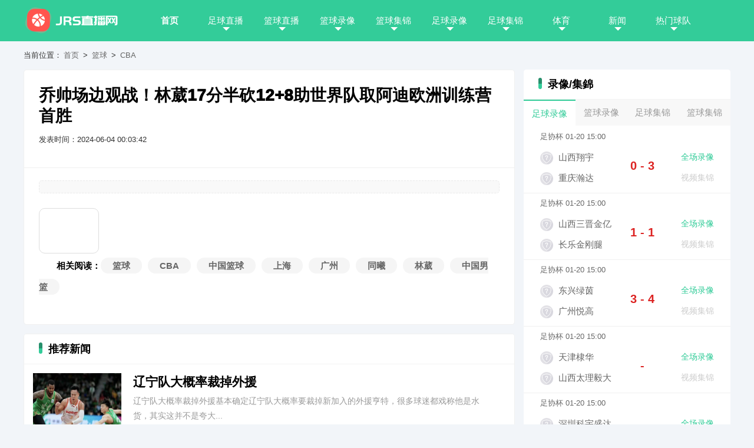

--- FILE ---
content_type: text/html; charset=utf-8
request_url: http://www.lqsjjc.com/lanqiu/cba/17009.html
body_size: 10643
content:
<!DOCTYPE html>
<html>
<head>
<title>乔帅场边观战！林葳17分半砍12+8助世界队取阿迪欧洲训练营首胜 - jrs直播网</title>
<meta name="keywords" content="篮球,CBA,中国篮球,上海,广州,同曦,林葳,中国男篮">
<meta name="description" content="乔帅场边观战！林葳17分半砍12+8助世界队取阿迪欧洲训练营首胜">
<meta charset="utf-8"/>
<meta http-equiv="X-UA-Compatible" content="IE=edge">
<link rel="stylesheet" type="text/css" href="/static/css/ttt.css">
<script type="text/javascript" src="//lib.sinaapp.com/js/jquery/1.7.2/jquery.min.js"></script>
<script type="text/javascript" src="/static/js/echo.min.js"></script>
<script type="text/javascript" src="/static/js/load.js?t=1768934565"></script>
</head>
<body>
<div id="header">
<div class="wrap"> <a href="/" id="logo" title="jrs直播网"><img src="/static/picture/logo.png" alt="jrs直播网"></a>
<div id="nav">
<ul class="navbar">
<li class="active"><a href="/" >首页</a></li>
<li> <a href="/live/zuqiu/">足球直播</a><span class="down"></span>
<div class="subnav add_nav no_show">
<ul>
<li><a href="/live/zuqiu/yingchao/" >英超</a></li>
<li><a href="/live/zuqiu/xijia/" >西甲</a></li>
<li><a href="/live/zuqiu/yijia/" >意甲</a></li>
<li><a href="/live/zuqiu/dejia/" >德甲</a></li>
<li><a href="/live/zuqiu/fajia/" >法甲</a></li>
<li><a href="/live/zuqiu/zhongchao/" >中超</a></li>
<li><a href="/live/zuqiu/ouguan/" >欧冠</a></li>
<li><a href="/live/zuqiu/shijiebei/" >世界杯</a></li>
<li><a href="/live/zuqiu/ouzhoubei/" >欧洲杯</a></li>
<li><a href="/live/zuqiu/yaguan/" >亚冠</a></li>
 
</ul>
</div>
</li>
<li> <a href="/live/lanqiu/">篮球直播</a><span class="down"></span>
<div class="subnav no_show">
<ul>
<li><a href="/live/lanqiu/nba/" >NBA</a></li>
<li><a href="/live/lanqiu/cba/" >CBA</a></li>
 
</ul>
</div>
</li>
<li> <a href="/luxiang/lanqiu/">篮球录像</a><span class="down"></span>
<div class="subnav no_show">
<ul>
<li><a href="/luxiang/lanqiu/nba/" >NBA</a></li>
<li><a href="/luxiang/lanqiu/cba/" >CBA</a></li>
 
</ul>
</div>
</li>
<li> <a href="/jijin/lanqiu/">篮球集锦</a><span class="down"></span>
<div class="subnav no_show">
<ul>
<li><a href="/jijin/lanqiu/nba/" >NBA</a></li>
<li><a href="/jijin/lanqiu/cba/" >CBA</a></li>
 
</ul>
</div>
</li>
<li> <a href="/luxiang/zuqiu/">足球录像</a><span class="down"></span>
<div class="subnav add_nav no_show">
<ul>
<li><a href="/luxiang/zuqiu/yingchao/" >英超</a></li>
<li><a href="/luxiang/zuqiu/xijia/" >西甲</a></li>
<li><a href="/luxiang/zuqiu/yijia/" >意甲</a></li>
<li><a href="/luxiang/zuqiu/dejia/" >德甲</a></li>
<li><a href="/luxiang/zuqiu/fajia/" >法甲</a></li>
<li><a href="/luxiang/zuqiu/zhongchao/" >中超</a></li>
<li><a href="/luxiang/zuqiu/ouguan/" >欧冠</a></li>
<li><a href="/luxiang/zuqiu/shijiebei/" >世界杯</a></li>
<li><a href="/luxiang/zuqiu/ouzhoubei/" >欧洲杯</a></li>
<li><a href="/luxiang/zuqiu/yaguan/" >亚冠</a></li>
 
</ul>
</div>
</li>
<li> <a href="/jijin/zuqiu/">足球集锦</a><span class="down"></span>
<div class="subnav add_nav no_show">
<ul>
<li><a href="/jijin/zuqiu/yingchao/" >英超</a></li>
<li><a href="/jijin/zuqiu/xijia/" >西甲</a></li>
<li><a href="/jijin/zuqiu/yijia/" >意甲</a></li>
<li><a href="/jijin/zuqiu/dejia/" >德甲</a></li>
<li><a href="/jijin/zuqiu/fajia/" >法甲</a></li>
<li><a href="/jijin/zuqiu/zhongchao/" >中超</a></li>
<li><a href="/jijin/zuqiu/ouguan/" >欧冠</a></li>
<li><a href="/jijin/zuqiu/shijiebei/" >世界杯</a></li>
<li><a href="/jijin/zuqiu/ouzhoubei/" >欧洲杯</a></li>
<li><a href="/jijin/zuqiu/yaguan/" >亚冠</a></li>
 
</ul>
</div>
</li>
<li> <a href="/tiyu/">体育</a><span class='down'></span>
<div class="subnav no_show">
<ul>
<li><a href="/tiyu/dianjing/" >电竞</a></li>
<li><a href="/tiyu/zonghe/" >综合</a></li>
 
</ul>
</div>
</li>
<li> <a href="/zuqiu/">新闻</a><span class='down'></span>
<div class="subnav add_nav no_show">
<ul>
<li><a href="/zuqiu/yingchao/news/" >英超</a></li>
<li><a href="/zuqiu/xijia/news/" >西甲</a></li>
<li><a href="/zuqiu/yijia/news/" >意甲</a></li>
<li><a href="/zuqiu/dejia/news/" >德甲</a></li>
<li><a href="/zuqiu/fajia/news/" >法甲</a></li>
<li><a href="/zuqiu/zhongchao/news/" >中超</a></li>
<li><a href="/zuqiu/ouguan/news/" >欧冠</a></li>
<li><a href="/zuqiu/shijiebei/news/" >世界杯</a></li>
<li><a href="/zuqiu/ouzhoubei/news/" >欧洲杯</a></li>
<li><a href="/zuqiu/yaguan/news/" >亚冠</a></li>
<li><a href="/lanqiu/nba/news/" >NBA</a></li>
<li><a href="/lanqiu/cba/news/" >CBA</a></li>
 
</ul>
</div>
</li>
<li> <a href="/qiudui/">热门球队</a><span class='down'></span>
<div class="subnav no_show">
<ul>
<li><a href="/qiudui/"title="热门球队">热门球队</a></li>
<li><a href="/zhuanti/"title="联赛专题">联赛专题</a></li>
<li><a href="/heji/"title="合集专题">合集专题</a></li>
<li><a href="/tv/"title="电视直播">电视直播</a></li>
<li><a href="/ct/"title="热门球队">词条</a></li>
</ul>
</div>
</li>
</ul>
</div>
</div>
</div>
<div id="mian">
<div id="content" class='wrap'>
<div class="miaobao mb15"> 当前位置：<a href="/">首页</a>&nbsp;>&nbsp;<a href="/lanqiu/">篮球</a>&nbsp;>&nbsp;<a href="/lanqiu/cba/">CBA</a></div>
<div class="Contentfirst mb15">
<div class="leftDIV leftDIV845">
<div class="newsDIV mb15">
<div class="biaoti">
<h1>乔帅场边观战！林葳17分半砍12+8助世界队取阿迪欧洲训练营首胜</h1>
<p> 
<span class="z">发表时间：2024-06-04 00:03:42</span> 
<span class="z no_show">浏览：0</span>
</p>
</div>
<div class="newsbody">
<p class="zhaiyao"></p>
<img class="thumb_img" src="//img.shudns.com/20240604/bjz4mcdtsfy.jpg" alt="">                           
<p class="tags">相关阅读：<a href="/tag/2.html" title="篮球" target="_blank">篮球</a><a href="/tag/1.html" title="CBA" target="_blank">CBA</a><a href="/tag/20410.html" title="中国篮球" target="_blank">中国篮球</a><a href="/tag/505.html" title="上海" target="_blank">上海</a><a href="/tag/36.html" title="广州" target="_blank">广州</a><a href="/tag/508.html" title="同曦" target="_blank">同曦</a><a href="/tag/23121.html" title="林葳" target="_blank">林葳</a><a href="/tag/336.html" title="中国男篮" target="_blank">中国男篮</a></p>
</div>
</div>
 
<div class="newsDIV_bottom mb15">
<div class="titleV1">
<h4>推荐新闻</h4> 
</div>
<ul>
<li> <a href="/lanqiu/cba/69795.html" class="img" target="_blank"><img src="" onerror="error150x110(this)" data-echo="//img.yflzy.com/d/file/pic/cj41ivixx4b.jpg"></a>
<div class="intro">
<div class="title"><a href="/lanqiu/cba/69795.html" target="_blank">
辽宁队大概率裁掉外援</a></div>
<div class="info">
辽宁队大概率裁掉外援基本确定辽宁队大概率要裁掉新加入的外援亨特，很多球迷都戏称他是水货，其实这并不是夸大...</div>
<div class="cate">发表于：
01-20 20:47</div>
</div>
</li>
<li> <a href="/lanqiu/cba/69767.html" class="img" target="_blank"><img src="" onerror="error150x110(this)" data-echo="//img.yflzy.com/d/file/pic/g3vhhj0htpk.png"></a>
<div class="intro">
<div class="title"><a href="/lanqiu/cba/69767.html" target="_blank">
中国男篮PK日本队！主场举办地点，正式确定</a></div>
<div class="info">
根据中国男篮公布的最新消息，中国男篮VS日本队，第二回合的比赛，主场举办地点正式确定——沈阳市辽宁体育馆！2027...</div>
<div class="cate">发表于：
01-20 14:59</div>
</div>
</li>
<li> <a href="/lanqiu/cba/69757.html" class="img" target="_blank"><img src="" onerror="error150x110(this)" data-echo="//img.yflzy.com/d/file/pic/v5v0tbvox4c.png"></a>
<div class="intro">
<div class="title"><a href="/lanqiu/cba/69757.html" target="_blank">
杜锋不整活！28分大胜四川，广东5人满分，胡队复苏徐杰却糟透了</a></div>
<div class="info">
徐杰胡明轩出战，萨姆纳、杜润旺缺阵，张文逸黄明依进入大名单，常规赛第17轮，广东客场迎战四川，上赛季两队交手4次，...</div>
<div class="cate">发表于：
01-20 08:59</div>
</div>
</li>
<li> <a href="/lanqiu/cba/69756.html" class="img" target="_blank"><img src="" onerror="error150x110(this)" data-echo="//img.yflzy.com/d/file/pic/4i3nmkcvxb0.png"></a>
<div class="intro">
<div class="title"><a href="/lanqiu/cba/69756.html" target="_blank">
虎口拔牙！克里斯缺阵，山东男篮强势逆转：高诗岩3记3分鼎定乾坤</a></div>
<div class="info">
CBA联赛继续进行，上轮爆冷输球的山东男篮继续自己的客场之旅，来到东北挑战吉林男篮。虽然说排名比对手要高，但...</div>
<div class="cate">发表于：
01-20 08:59</div>
</div>
</li>
<li> <a href="/lanqiu/cba/69731.html" class="img" target="_blank"><img src="" onerror="error150x110(this)" data-echo="//img.yflzy.com/d/file/pic/wif01w1ljpk.jpg"></a>
<div class="intro">
<div class="title"><a href="/lanqiu/cba/69731.html" target="_blank">
2周获77万票逼近去年总获票！徐杰有望力压男篮现役国手蝉联票王</a></div>
<div class="info">
北京时间1月19日，CBA官方公布第二周全明星的数据，徐杰的77.78万票，遥遥领先北区票王赵睿的60.6万票。 与南区第...</div>
<div class="cate">发表于：
01-19 20:44</div>
</div>
</li>
<li> <a href="/lanqiu/cba/69709.html" class="img" target="_blank"><img src="" onerror="error150x110(this)" data-echo="//img.yflzy.com/d/file/pic/d1iszali54d.jpg"></a>
<div class="intro">
<div class="title"><a href="/lanqiu/cba/69709.html" target="_blank">
防守立威！上海男篮主场力克新疆男篮，豪取主场八连胜</a></div>
<div class="info">
CBA常规赛第十六轮焦点战于1月18日晚在上海展开。坐镇主场的上海久事男篮以防守为利刃，全程压制新疆队攻势，最...</div>
<div class="cate">发表于：
01-19 15:08</div>
</div>
</li>
<li> <a href="/lanqiu/cba/69708.html" class="img" target="_blank"><img src="" onerror="error150x110(this)" data-echo="//img.yflzy.com/d/file/pic/vs3czdjoymv.jpg"></a>
<div class="intro">
<div class="title"><a href="/lanqiu/cba/69708.html" target="_blank">
谁能最终上岸胡明轩庞峥麟郭艾伦竞争CBA全明星南区首发白热化</a></div>
<div class="info">
 北京时间1月19日，CBA公布第二周的全明星票数，徐杰和赵睿分别是南北区的票王。南区前场排名前六的球员为：贺希...</div>
<div class="cate">发表于：
01-19 15:08</div>
</div>
</li>
<li> <a href="/lanqiu/cba/69707.html" class="img" target="_blank"><img src="" onerror="error150x110(this)" data-echo="//img.yflzy.com/d/file/pic/gm2yut1q2bi.jpg"></a>
<div class="intro">
<div class="title"><a href="/lanqiu/cba/69707.html" target="_blank">
邱彪被罚9万引爆联赛公信力危机：CBA裁判“双重标尺”的警示</a></div>
<div class="info">
 一则看似普通的CBA罚单却炸开了中国职业篮球圈的一池春水。山东队两名外援因赛后辱骂裁判而被定性为“违反...</div>
<div class="cate">发表于：
01-19 15:07</div>
</div>
</li>
<li> <a href="/lanqiu/cba/69706.html" class="img" target="_blank"><img src="" onerror="error150x110(this)" data-echo="//img.yflzy.com/d/file/pic/q5ato4g4oud.jpg"></a>
<div class="intro">
<div class="title"><a href="/lanqiu/cba/69706.html" target="_blank">
破案了！赵继伟为何表现如此低迷，有3大因素</a></div>
<div class="info">
破案了！辽宁队当家球星赵继伟，为何表现如此低迷，投篮7中1，十分糟糕。分析来看，主要有3大原因，是导致他发挥不佳的...</div>
<div class="cate">发表于：
01-19 15:07</div>
</div>
</li>
<li> <a href="/lanqiu/cba/69692.html" class="img" target="_blank"><img src="" onerror="error150x110(this)" data-echo="//img.yflzy.com/d/file/pic/v2f3k2w1azv.jpg"></a>
<div class="intro">
<div class="title"><a href="/lanqiu/cba/69692.html" target="_blank">
中国男篮迎战日本！建议郭士强：不要再带这三人，这五将不考虑吗</a></div>
<div class="info">
CBA常规赛如火如荼地进行中，众多赛场观众席上会出现郭士强的身影，对于国家队主帅来说，在经历世界杯亚洲区预选...</div>
<div class="cate">发表于：
01-19 08:54</div>
</div>
</li>
</ul>
</div>
</div>
<div class="rightDIV">
<div class='rightColor mb15'>
<div class="titleV1">
<h4>录像/集錦</h4>
</div>
<ul class='select liCount4'>
<li id='B_1' onmouseover="qh(1,4,'B')" class=" current">足球录像</li>
<li id='B_2' onmouseover="qh(2,4,'B')">篮球录像</li>
<li id='B_3' onmouseover="qh(3,4,'B')">足球集锦</li>
<li id='B_4' onmouseover="qh(4,4,'B')">篮球集锦</li>
</ul>
<ul id='B1' class="right_lx">
<li>
<p>足协杯&nbsp;01-20 15:00</p>
<div class="msgSroce">
<div>
<p><img class="lazy" src="/static/picture/default.png" data-echo="" alt="山西翔宇" onerror="errorIMG(this)"><a href="" title="山西翔宇直播">山西翔宇</a></p>
<p><img class="lazy" src="/static/picture/default.png" data-echo="" alt="重庆瀚达" onerror="errorIMG(this)"><a href="" title="重庆瀚达直播">重庆瀚达</a></p>
</div>
<div class="bf"><p>0 - 3</p></div>
<div>
<p><a href="/luxiang/zuqiu/zuxiebei/15618.html" target="_blank">全场录像</a></p>
<p class="no">视频集锦</p>
</div>
</div>
</li>
<li>
<p>足协杯&nbsp;01-20 15:00</p>
<div class="msgSroce">
<div>
<p><img class="lazy" src="/static/picture/default.png" data-echo="" alt="山西三晋金亿" onerror="errorIMG(this)"><a href="" title="山西三晋金亿直播">山西三晋金亿</a></p>
<p><img class="lazy" src="/static/picture/default.png" data-echo="" alt="长乐金刚腿" onerror="errorIMG(this)"><a href="" title="长乐金刚腿直播">长乐金刚腿</a></p>
</div>
<div class="bf"><p>1 - 1</p></div>
<div>
<p><a href="/luxiang/zuqiu/zuxiebei/15617.html" target="_blank">全场录像</a></p>
<p class="no">视频集锦</p>
</div>
</div>
</li>
<li>
<p>足协杯&nbsp;01-20 15:00</p>
<div class="msgSroce">
<div>
<p><img class="lazy" src="/static/picture/default.png" data-echo="" alt="东兴绿茵" onerror="errorIMG(this)"><a href="" title="东兴绿茵直播">东兴绿茵</a></p>
<p><img class="lazy" src="/static/picture/default.png" data-echo="" alt="广州悦高" onerror="errorIMG(this)"><a href="" title="广州悦高直播">广州悦高</a></p>
</div>
<div class="bf"><p>3 - 4</p></div>
<div>
<p><a href="/luxiang/zuqiu/zuxiebei/15616.html" target="_blank">全场录像</a></p>
<p class="no">视频集锦</p>
</div>
</div>
</li>
<li>
<p>足协杯&nbsp;01-20 15:00</p>
<div class="msgSroce">
<div>
<p><img class="lazy" src="/static/picture/default.png" data-echo="" alt="天津棣华" onerror="errorIMG(this)"><a href="" title="天津棣华直播">天津棣华</a></p>
<p><img class="lazy" src="/static/picture/default.png" data-echo="" alt="山西太理毅大" onerror="errorIMG(this)"><a href="" title="山西太理毅大直播">山西太理毅大</a></p>
</div>
<div class="bf"><p> - </p></div>
<div>
<p><a href="/luxiang/zuqiu/zuxiebei/15615.html" target="_blank">全场录像</a></p>
<p class="no">视频集锦</p>
</div>
</div>
</li>
<li>
<p>足协杯&nbsp;01-20 15:00</p>
<div class="msgSroce">
<div>
<p><img class="lazy" src="/static/picture/default.png" data-echo="" alt="深圳科宇盛达" onerror="errorIMG(this)"><a href="" title="深圳科宇盛达直播">深圳科宇盛达</a></p>
<p><img class="lazy" src="/static/picture/default.png" data-echo="" alt="厦门集美诚毅" onerror="errorIMG(this)"><a href="" title="厦门集美诚毅直播">厦门集美诚毅</a></p>
</div>
<div class="bf"><p>0 - 0</p></div>
<div>
<p><a href="/luxiang/zuqiu/zuxiebei/15614.html" target="_blank">全场录像</a></p>
<p class="no">视频集锦</p>
</div>
</div>
</li>
<li>
<p>足协杯&nbsp;01-20 15:00</p>
<div class="msgSroce">
<div>
<p><img class="lazy" src="/static/picture/default.png" data-echo="" alt="湖州长兴锦城" onerror="errorIMG(this)"><a href="" title="湖州长兴锦城直播">湖州长兴锦城</a></p>
<p><img class="lazy" src="/static/picture/default.png" data-echo="" alt="广东蜀地红" onerror="errorIMG(this)"><a href="" title="广东蜀地红直播">广东蜀地红</a></p>
</div>
<div class="bf"><p>1 - 2</p></div>
<div>
<p><a href="/luxiang/zuqiu/zuxiebei/15613.html" target="_blank">全场录像</a></p>
<p class="no">视频集锦</p>
</div>
</div>
</li>
<li>
<p>足协杯&nbsp;01-20 11:30</p>
<div class="msgSroce">
<div>
<p><img class="lazy" src="/static/picture/default.png" data-echo="" alt="深圳兴隽" onerror="errorIMG(this)"><a href="" title="深圳兴隽直播">深圳兴隽</a></p>
<p><img class="lazy" src="/static/picture/default.png" data-echo="" alt="临沂球探" onerror="errorIMG(this)"><a href="" title="临沂球探直播">临沂球探</a></p>
</div>
<div class="bf"><p> - </p></div>
<div>
<p><a href="/luxiang/zuqiu/zuxiebei/15612.html" target="_blank">全场录像</a></p>
<p class="no">视频集锦</p>
</div>
</div>
</li>
<li>
<p>足协杯&nbsp;01-20 11:30</p>
<div class="msgSroce">
<div>
<p><img class="lazy" src="/static/picture/default.png" data-echo="" alt="舟山佳玉" onerror="errorIMG(this)"><a href="" title="舟山佳玉直播">舟山佳玉</a></p>
<p><img class="lazy" src="/static/picture/default.png" data-echo="" alt="泉州青工" onerror="errorIMG(this)"><a href="" title="泉州青工直播">泉州青工</a></p>
</div>
<div class="bf"><p> - </p></div>
<div>
<p><a href="/luxiang/zuqiu/zuxiebei/15611.html" target="_blank">全场录像</a></p>
<p class="no">视频集锦</p>
</div>
</div>
</li>
<li>
<p>足协杯&nbsp;01-20 11:30</p>
<div class="msgSroce">
<div>
<p><img class="lazy" src="/static/picture/default.png" data-echo="" alt="南通家纺城" onerror="errorIMG(this)"><a href="" title="南通家纺城直播">南通家纺城</a></p>
<p><img class="lazy" src="/static/picture/default.png" data-echo="" alt="贵州飞鹰" onerror="errorIMG(this)"><a href="" title="贵州飞鹰直播">贵州飞鹰</a></p>
</div>
<div class="bf"><p>3 - 0</p></div>
<div>
<p><a href="/luxiang/zuqiu/zuxiebei/15610.html" target="_blank">全场录像</a></p>
<p class="no">视频集锦</p>
</div>
</div>
</li>
<li>
<p>足协杯&nbsp;01-20 11:30</p>
<div class="msgSroce">
<div>
<p><img class="lazy" src="/static/picture/default.png" data-echo="" alt="青岛复力" onerror="errorIMG(this)"><a href="" title="青岛复力直播">青岛复力</a></p>
<p><img class="lazy" src="/static/picture/default.png" data-echo="" alt="武汉联镇" onerror="errorIMG(this)"><a href="" title="武汉联镇直播">武汉联镇</a></p>
</div>
<div class="bf"><p>0 - 2</p></div>
<div>
<p><a href="/luxiang/zuqiu/zuxiebei/15609.html" target="_blank">全场录像</a></p>
<p class="no">视频集锦</p>
</div>
</div>
</li>
<li>
<p>足协杯&nbsp;01-20 11:30</p>
<div class="msgSroce">
<div>
<p><img class="lazy" src="/static/picture/default.png" data-echo="" alt="聊城传奇" onerror="errorIMG(this)"><a href="" title="聊城传奇直播">聊城传奇</a></p>
<p><img class="lazy" src="/static/picture/default.png" data-echo="" alt="宁夏平罗恒利" onerror="errorIMG(this)"><a href="" title="宁夏平罗恒利直播">宁夏平罗恒利</a></p>
</div>
<div class="bf"><p> - </p></div>
<div>
<p><a href="/luxiang/zuqiu/zuxiebei/15608.html" target="_blank">全场录像</a></p>
<p class="no">视频集锦</p>
</div>
</div>
</li>
<li>
<p>足协杯&nbsp;01-20 11:30</p>
<div class="msgSroce">
<div>
<p><img class="lazy" src="/static/picture/default.png" data-echo="" alt="吴川青年" onerror="errorIMG(this)"><a href="" title="吴川青年直播">吴川青年</a></p>
<p><img class="lazy" src="/static/picture/default.png" data-echo="" alt="海南双玉" onerror="errorIMG(this)"><a href="" title="海南双玉直播">海南双玉</a></p>
</div>
<div class="bf"><p> - </p></div>
<div>
<p><a href="/luxiang/zuqiu/zuxiebei/15607.html" target="_blank">全场录像</a></p>
<p class="no">视频集锦</p>
</div>
</div>
</li>
<li>
<p>西甲&nbsp;01-20 04:00</p>
<div class="msgSroce">
<div>
<p><img class="lazy" src="/static/picture/default.png" data-echo="https://img.24czs.com/d/file/2021/12/15/54dmnldc5r3.png" alt="埃尔切" onerror="errorIMG(this)"><a href="/qiudui/zuqiu/124.html" title="埃尔切直播">埃尔切</a></p>
<p><img class="lazy" src="/static/picture/default.png" data-echo="https://img.24czs.com/d/file/2021/12/15/wptvh1plniz.png" alt="塞维利亚" onerror="errorIMG(this)"><a href="/qiudui/zuqiu/424.html" title="塞维利亚直播">塞维利亚</a></p>
</div>
<div class="bf"><p>0 - 0</p></div>
<div>
<p><a href="/luxiang/zuqiu/xijia/15603.html" target="_blank">全场录像</a></p>
<p class="no">视频集锦</p>
</div>
</div>
</li>
<li>
<p>英超&nbsp;01-20 04:00</p>
<div class="msgSroce">
<div>
<p><img class="lazy" src="/static/picture/default.png" data-echo="https://img.24czs.com/d/file/2021/12/15/5r2t555ec5e.png" alt="布莱顿" onerror="errorIMG(this)"><a href="/qiudui/zuqiu/54.html" title="布莱顿直播">布莱顿</a></p>
<p><img class="lazy" src="/static/picture/default.png" data-echo="https://img.24czs.com/d/file/2021/12/15/cvoheht55ee.png" alt="伯恩茅斯" onerror="errorIMG(this)"><a href="/qiudui/zuqiu/957.html" title="伯恩茅斯直播">伯恩茅斯</a></p>
</div>
<div class="bf"><p>0 - 0</p></div>
<div>
<p><a href="/luxiang/zuqiu/yingchao/15600.html" target="_blank">全场录像</a></p>
<p class="no">视频集锦</p>
</div>
</div>
</li>
<li>
<p>意甲&nbsp;01-20 03:45</p>
<div class="msgSroce">
<div>
<p><img class="lazy" src="/static/picture/default.png" data-echo="https://img.24czs.com/d/file/2021/12/15/k5bihetku24.jpg" alt="拉齐奥" onerror="errorIMG(this)"><a href="/qiudui/zuqiu/194.html" title="拉齐奥直播">拉齐奥</a></p>
<p><img class="lazy" src="/static/picture/default.png" data-echo="https://img.24czs.com/d/file/2021/12/15/dmm21eawkvr.png" alt="科莫" onerror="errorIMG(this)"><a href="/qiudui/zuqiu/4441.html" title="科莫直播">科莫</a></p>
</div>
<div class="bf"><p>0 - 0</p></div>
<div>
<p><a href="/luxiang/zuqiu/yijia/15601.html" target="_blank">全场录像</a></p>
<p class="no">视频集锦</p>
</div>
</div>
</li>
</ul>
<ul id='B2' class="right_lx no_show">
<li>
<p>NBA&nbsp;01-20 08:00</p>
<div class="msgSroce">
<div>
<p><img class="lazy" src="/static/picture/default.png" data-echo="https://img.24czs.com/d/file/2021/12/15/rykxaqlwhah.png" alt="步行者" onerror="errorIMG(this)"><a href="/qiudui/lanqiu/5782.html" title="步行者直播">步行者</a></p>
<p><img class="lazy" src="/static/picture/default.png" data-echo="https://img.24czs.com/d/file/2021/12/15/lp3x3x2mccm.png" alt="76人" onerror="errorIMG(this)"><a href="/qiudui/lanqiu/5520.html" title="76人直播">76人</a></p>
</div>
<div class="bf"><p> - </p></div>
<div>
<p><a href="/luxiang/lanqiu/nba/15604.html" target="_blank">全场录像</a></p>
<p class="no">视频集锦</p>
</div>
</div>
</li>
<li>
<p>G联赛常规赛&nbsp;01-20 07:00</p>
<div class="msgSroce">
<div>
<p><img class="lazy" src="/static/picture/default.png" data-echo="" alt="孟菲斯疾行" onerror="errorIMG(this)"><a href="" title="孟菲斯疾行直播">孟菲斯疾行</a></p>
<p><img class="lazy" src="/static/picture/default.png" data-echo="" alt="混音" onerror="errorIMG(this)"><a href="" title="混音直播">混音</a></p>
</div>
<div class="bf"><p> - </p></div>
<div>
<p><a href="/luxiang/lanqiu/Gliansaichangguisai/15606.html" target="_blank">全场录像</a></p>
<p class="no">视频集锦</p>
</div>
</div>
</li>
<li>
<p>NBA&nbsp;01-20 06:00</p>
<div class="msgSroce">
<div>
<p><img class="lazy" src="/static/picture/default.png" data-echo="https://img.24czs.com/d/file/2021/12/15/ik4cupmdgrt.png" alt="爵士" onerror="errorIMG(this)"><a href="/qiudui/lanqiu/5571.html" title="爵士直播">爵士</a></p>
<p><img class="lazy" src="/static/picture/default.png" data-echo="https://img.24czs.com/d/file/2021/12/15/a5kps0hkpdy.png" alt="马刺" onerror="errorIMG(this)"><a href="/qiudui/lanqiu/5876.html" title="马刺直播">马刺</a></p>
</div>
<div class="bf"><p> - </p></div>
<div>
<p><a href="/luxiang/lanqiu/nba/15605.html" target="_blank">全场录像</a></p>
<p class="no">视频集锦</p>
</div>
</div>
</li>
<li>
<p>NBA&nbsp;01-19 10:00</p>
<div class="msgSroce">
<div>
<p><img class="lazy" src="/static/picture/default.png" data-echo="https://img.24czs.com/d/file/2021/12/15/phuqsbe3cvy.png" alt="开拓者" onerror="errorIMG(this)"><a href="/qiudui/lanqiu/5569.html" title="开拓者直播">开拓者</a></p>
<p><img class="lazy" src="/static/picture/default.png" data-echo="https://img.24czs.com/d/file/2021/12/15/giykdkmcozo.png" alt="国王" onerror="errorIMG(this)"><a href="/qiudui/lanqiu/5769.html" title="国王直播">国王</a></p>
</div>
<div class="bf"><p> - </p></div>
<div>
<p><a href="/luxiang/lanqiu/nba/15581.html" target="_blank">全场录像</a></p>
<p class="no">视频集锦</p>
</div>
</div>
</li>
<li>
<p>NBA&nbsp;01-18 11:00</p>
<div class="msgSroce">
<div>
<p><img class="lazy" src="/static/picture/default.png" data-echo="https://img.24czs.com/d/file/2021/12/15/h22pfditw1d.png" alt="湖人" onerror="errorIMG(this)"><a href="/qiudui/lanqiu/5629.html" title="湖人直播">湖人</a></p>
<p><img class="lazy" src="/static/picture/default.png" data-echo="https://img.24czs.com/d/file/2021/12/15/phuqsbe3cvy.png" alt="开拓者" onerror="errorIMG(this)"><a href="/qiudui/lanqiu/5569.html" title="开拓者直播">开拓者</a></p>
</div>
<div class="bf"><p> - </p></div>
<div>
<p><a href="/luxiang/lanqiu/nba/15570.html" target="_blank">全场录像</a></p>
<p class="no">视频集锦</p>
</div>
</div>
</li>
<li>
<p>NBA&nbsp;01-18 09:00</p>
<div class="msgSroce">
<div>
<p><img class="lazy" src="/static/picture/default.png" data-echo="https://img.24czs.com/d/file/2021/12/15/wadvmlbpy0f.png" alt="森林狼" onerror="errorIMG(this)"><a href="/qiudui/lanqiu/5737.html" title="森林狼直播">森林狼</a></p>
<p><img class="lazy" src="/static/picture/default.png" data-echo="https://img.24czs.com/d/file/2021/12/15/a5kps0hkpdy.png" alt="马刺" onerror="errorIMG(this)"><a href="/qiudui/lanqiu/5876.html" title="马刺直播">马刺</a></p>
</div>
<div class="bf"><p> - </p></div>
<div>
<p><a href="/luxiang/lanqiu/nba/15569.html" target="_blank">全场录像</a></p>
<p class="no">视频集锦</p>
</div>
</div>
</li>
<li>
<p>WCBA&nbsp;01-17 19:30</p>
<div class="msgSroce">
<div>
<p><img class="lazy" src="/static/picture/default.png" data-echo="https://img.24czs.com/d/file/2021/12/15/nhmvm01d3jq.png" alt="浙江女篮" onerror="errorIMG(this)"><a href="/qiudui/lanqiu/6147.html" title="浙江女篮直播">浙江女篮</a></p>
<p><img class="lazy" src="/static/picture/default.png" data-echo="" alt="山西女篮" onerror="errorIMG(this)"><a href="" title="山西女篮直播">山西女篮</a></p>
</div>
<div class="bf"><p> - </p></div>
<div>
<p><a href="/luxiang/lanqiu/WCBA/15543.html" target="_blank">全场录像</a></p>
<p class="no">视频集锦</p>
</div>
</div>
</li>
<li>
<p>WCBA&nbsp;01-17 19:30</p>
<div class="msgSroce">
<div>
<p><img class="lazy" src="/static/picture/default.png" data-echo="https://img.24czs.com/d/file/2021/12/15/1ld0wly14pu.png" alt="北京女篮" onerror="errorIMG(this)"><a href="/qiudui/lanqiu/6275.html" title="北京女篮直播">北京女篮</a></p>
<p><img class="lazy" src="/static/picture/default.png" data-echo="https://img.24czs.com/d/file/2021/12/15/aumk3vybz10.png" alt="四川女篮" onerror="errorIMG(this)"><a href="/qiudui/lanqiu/6249.html" title="四川女篮直播">四川女篮</a></p>
</div>
<div class="bf"><p> - </p></div>
<div>
<p><a href="/luxiang/lanqiu/WCBA/15542.html" target="_blank">全场录像</a></p>
<p class="no">视频集锦</p>
</div>
</div>
</li>
<li>
<p>NBA&nbsp;01-17 11:00</p>
<div class="msgSroce">
<div>
<p><img class="lazy" src="/static/picture/default.png" data-echo="https://img.24czs.com/d/file/2021/12/15/tryrxy4xjew.png" alt="奇才" onerror="errorIMG(this)"><a href="/qiudui/lanqiu/5763.html" title="奇才直播">奇才</a></p>
<p><img class="lazy" src="/static/picture/default.png" data-echo="https://img.24czs.com/d/file/2021/12/15/giykdkmcozo.png" alt="国王" onerror="errorIMG(this)"><a href="/qiudui/lanqiu/5769.html" title="国王直播">国王</a></p>
</div>
<div class="bf"><p> - </p></div>
<div>
<p><a href="/luxiang/lanqiu/nba/15539.html" target="_blank">全场录像</a></p>
<p class="no">视频集锦</p>
</div>
</div>
</li>
<li>
<p>NBA&nbsp;01-17 10:30</p>
<div class="msgSroce">
<div>
<p><img class="lazy" src="/static/picture/default.png" data-echo="https://img.24czs.com/d/file/2021/12/15/wadvmlbpy0f.png" alt="森林狼" onerror="errorIMG(this)"><a href="/qiudui/lanqiu/5737.html" title="森林狼直播">森林狼</a></p>
<p><img class="lazy" src="/static/picture/default.png" data-echo="https://img.24czs.com/d/file/2021/12/15/jh1m3uxg2ty.png" alt="火箭" onerror="errorIMG(this)"><a href="/qiudui/lanqiu/5616.html" title="火箭直播">火箭</a></p>
</div>
<div class="bf"><p> - </p></div>
<div>
<p><a href="/luxiang/lanqiu/nba/15541.html" target="_blank">全场录像</a></p>
<p class="no">视频集锦</p>
</div>
</div>
</li>
<li>
<p>G联赛常规赛&nbsp;01-17 10:30</p>
<div class="msgSroce">
<div>
<p><img class="lazy" src="/static/picture/default.png" data-echo="" alt="蓝队" onerror="errorIMG(this)"><a href="" title="蓝队直播">蓝队</a></p>
<p><img class="lazy" src="/static/picture/default.png" data-echo="" alt="混音" onerror="errorIMG(this)"><a href="" title="混音直播">混音</a></p>
</div>
<div class="bf"><p> - </p></div>
<div>
<p><a href="/luxiang/lanqiu/Gliansaichangguisai/15538.html" target="_blank">全场录像</a></p>
<p class="no">视频集锦</p>
</div>
</div>
</li>
<li>
<p>NBA&nbsp;01-17 08:30</p>
<div class="msgSroce">
<div>
<p><img class="lazy" src="/static/picture/default.png" data-echo="https://img.24czs.com/d/file/2021/12/15/aypqa4ymbpr.png" alt="公牛" onerror="errorIMG(this)"><a href="/qiudui/lanqiu/5973.html" title="公牛直播">公牛</a></p>
<p><img class="lazy" src="/static/picture/default.png" data-echo="https://img.24czs.com/d/file/2021/12/15/wansj1i20yy.png" alt="篮网" onerror="errorIMG(this)"><a href="/qiudui/lanqiu/5689.html" title="篮网直播">篮网</a></p>
</div>
<div class="bf"><p> - </p></div>
<div>
<p><a href="/luxiang/lanqiu/nba/15540.html" target="_blank">全场录像</a></p>
<p class="no">视频集锦</p>
</div>
</div>
</li>
<li>
<p>NBA&nbsp;01-16 11:00</p>
<div class="msgSroce">
<div>
<p><img class="lazy" src="/static/picture/default.png" data-echo="https://img.24czs.com/d/file/2021/12/15/j0m5o1mr5s0.png" alt="老鹰" onerror="errorIMG(this)"><a href="/qiudui/lanqiu/5717.html" title="老鹰直播">老鹰</a></p>
<p><img class="lazy" src="/static/picture/default.png" data-echo="https://img.24czs.com/d/file/2021/12/15/phuqsbe3cvy.png" alt="开拓者" onerror="errorIMG(this)"><a href="/qiudui/lanqiu/5569.html" title="开拓者直播">开拓者</a></p>
</div>
<div class="bf"><p> - </p></div>
<div>
<p><a href="/luxiang/lanqiu/nba/15527.html" target="_blank">全场录像</a></p>
<p class="no">视频集锦</p>
</div>
</div>
</li>
<li>
<p>NBA&nbsp;01-16 09:00</p>
<div class="msgSroce">
<div>
<p><img class="lazy" src="/static/picture/default.png" data-echo="https://img.24czs.com/d/file/2021/12/15/1yjxspsjncl.png" alt="雄鹿" onerror="errorIMG(this)"><a href="/qiudui/lanqiu/5674.html" title="雄鹿直播">雄鹿</a></p>
<p><img class="lazy" src="/static/picture/default.png" data-echo="https://img.24czs.com/d/file/2021/12/15/a5kps0hkpdy.png" alt="马刺" onerror="errorIMG(this)"><a href="/qiudui/lanqiu/5876.html" title="马刺直播">马刺</a></p>
</div>
<div class="bf"><p> - </p></div>
<div>
<p><a href="/luxiang/lanqiu/nba/15528.html" target="_blank">全场录像</a></p>
<p class="no">视频集锦</p>
</div>
</div>
</li>
<li>
<p>NBA&nbsp;01-15 11:00</p>
<div class="msgSroce">
<div>
<p><img class="lazy" src="/static/picture/default.png" data-echo="https://img.24czs.com/d/file/2021/12/15/zxaaexbu3tt.png" alt="尼克斯" onerror="errorIMG(this)"><a href="/qiudui/lanqiu/5637.html" title="尼克斯直播">尼克斯</a></p>
<p><img class="lazy" src="/static/picture/default.png" data-echo="https://img.24czs.com/d/file/2021/12/15/giykdkmcozo.png" alt="国王" onerror="errorIMG(this)"><a href="/qiudui/lanqiu/5769.html" title="国王直播">国王</a></p>
</div>
<div class="bf"><p> - </p></div>
<div>
<p><a href="/luxiang/lanqiu/nba/15520.html" target="_blank">全场录像</a></p>
<p class="no">视频集锦</p>
</div>
</div>
</li>
</ul>
<ul id='B3' class="right_lx no_show">
<li>
<p>西甲&nbsp;01-20 04:00</p>
<div class="msgSroce">
<div>
<p><img class="lazy" src="/static/picture/default.png" data-echo="https://img.24czs.com/d/file/2021/12/15/54dmnldc5r3.png" alt="埃尔切" onerror="errorIMG(this)"><a href="/qiudui/zuqiu/124.html" title="埃尔切直播">埃尔切</a></p>
<p><img class="lazy" src="/static/picture/default.png" data-echo="https://img.24czs.com/d/file/2021/12/15/wptvh1plniz.png" alt="塞维利亚" onerror="errorIMG(this)"><a href="/qiudui/zuqiu/424.html" title="塞维利亚直播">塞维利亚</a></p>
</div>
<div class="bf"><p>0 - 0</p></div>
<div>
<p class="no">全场录像</p>
<p><a href="/jijin/zuqiu/xijia/19116.html" target="_blank">视频集锦</a></p>
</div>
</div>
</li>
<li>
<p>英超&nbsp;01-20 04:00</p>
<div class="msgSroce">
<div>
<p><img class="lazy" src="/static/picture/default.png" data-echo="https://img.24czs.com/d/file/2021/12/15/5r2t555ec5e.png" alt="布莱顿" onerror="errorIMG(this)"><a href="/qiudui/zuqiu/54.html" title="布莱顿直播">布莱顿</a></p>
<p><img class="lazy" src="/static/picture/default.png" data-echo="https://img.24czs.com/d/file/2021/12/15/cvoheht55ee.png" alt="伯恩茅斯" onerror="errorIMG(this)"><a href="/qiudui/zuqiu/957.html" title="伯恩茅斯直播">伯恩茅斯</a></p>
</div>
<div class="bf"><p>0 - 0</p></div>
<div>
<p class="no">全场录像</p>
<p><a href="/jijin/zuqiu/yingchao/19115.html" target="_blank">视频集锦</a></p>
</div>
</div>
</li>
<li>
<p>意甲&nbsp;01-20 03:45</p>
<div class="msgSroce">
<div>
<p><img class="lazy" src="/static/picture/default.png" data-echo="https://img.24czs.com/d/file/2021/12/15/k5bihetku24.jpg" alt="拉齐奥" onerror="errorIMG(this)"><a href="/qiudui/zuqiu/194.html" title="拉齐奥直播">拉齐奥</a></p>
<p><img class="lazy" src="/static/picture/default.png" data-echo="https://img.24czs.com/d/file/2021/12/15/dmm21eawkvr.png" alt="科莫" onerror="errorIMG(this)"><a href="/qiudui/zuqiu/4441.html" title="科莫直播">科莫</a></p>
</div>
<div class="bf"><p>0 - 0</p></div>
<div>
<p class="no">全场录像</p>
<p><a href="/jijin/zuqiu/yijia/19114.html" target="_blank">视频集锦</a></p>
</div>
</div>
</li>
<li>
<p>意甲&nbsp;01-20 01:30</p>
<div class="msgSroce">
<div>
<p><img class="lazy" src="/static/picture/default.png" data-echo="" alt="克雷莫内塞" onerror="errorIMG(this)"><a href="" title="克雷莫内塞直播">克雷莫内塞</a></p>
<p><img class="lazy" src="/static/picture/default.png" data-echo="https://img.24czs.com/d/file/2021/12/15/iyadbpzzivc.png" alt="维罗纳" onerror="errorIMG(this)"><a href="/qiudui/zuqiu/131.html" title="维罗纳直播">维罗纳</a></p>
</div>
<div class="bf"><p> - </p></div>
<div>
<p class="no">全场录像</p>
<p><a href="/jijin/zuqiu/yijia/19113.html" target="_blank">视频集锦</a></p>
</div>
</div>
</li>
<li>
<p>法甲&nbsp;01-19 03:45</p>
<div class="msgSroce">
<div>
<p><img class="lazy" src="/static/picture/default.png" data-echo="https://img.24czs.com/d/file/2021/12/15/zeq5khpoymv.png" alt="里昂" onerror="errorIMG(this)"><a href="/qiudui/zuqiu/383.html" title="里昂直播">里昂</a></p>
<p><img class="lazy" src="/static/picture/default.png" data-echo="https://img.24czs.com/d/file/2021/12/15/sis30xgv5z3.png" alt="布雷斯特" onerror="errorIMG(this)"><a href="/qiudui/zuqiu/417.html" title="布雷斯特直播">布雷斯特</a></p>
</div>
<div class="bf"><p>0 - 0</p></div>
<div>
<p class="no">全场录像</p>
<p><a href="/jijin/zuqiu/fajia/19107.html" target="_blank">视频集锦</a></p>
</div>
</div>
</li>
<li>
<p>西甲&nbsp;01-19 01:30</p>
<div class="msgSroce">
<div>
<p><img class="lazy" src="/static/picture/default.png" data-echo="https://img.24czs.com/d/file/2021/12/15/hdyqnmdiqn5.jpg" alt="塞尔塔" onerror="errorIMG(this)"><a href="/qiudui/zuqiu/58.html" title="塞尔塔直播">塞尔塔</a></p>
<p><img class="lazy" src="/static/picture/default.png" data-echo="https://img.24czs.com/d/file/2021/12/15/jyyumfvumvf.png" alt="巴列卡诺" onerror="errorIMG(this)"><a href="/qiudui/zuqiu/2360.html" title="巴列卡诺直播">巴列卡诺</a></p>
</div>
<div class="bf"><p>0 - 0</p></div>
<div>
<p class="no">全场录像</p>
<p><a href="/jijin/zuqiu/xijia/19108.html" target="_blank">视频集锦</a></p>
</div>
</div>
</li>
<li>
<p>意甲&nbsp;01-19 01:00</p>
<div class="msgSroce">
<div>
<p><img class="lazy" src="/static/picture/default.png" data-echo="https://img.24czs.com/d/file/2021/12/15/iemad5k1e0p.png" alt="都灵" onerror="errorIMG(this)"><a href="/qiudui/zuqiu/486.html" title="都灵直播">都灵</a></p>
<p><img class="lazy" src="/static/picture/default.png" data-echo="https://img.24czs.com/d/file/2021/12/15/jtmfdyblbxp.png" alt="罗马" onerror="errorIMG(this)"><a href="/qiudui/zuqiu/468.html" title="罗马直播">罗马</a></p>
</div>
<div class="bf"><p>0 - 0</p></div>
<div>
<p class="no">全场录像</p>
<p><a href="/jijin/zuqiu/yijia/19100.html" target="_blank">视频集锦</a></p>
</div>
</div>
</li>
<li>
<p>德甲&nbsp;01-19 00:30</p>
<div class="msgSroce">
<div>
<p><img class="lazy" src="/static/picture/default.png" data-echo="https://img.24czs.com/d/file/2021/12/15/jmgrtt0kozn.png" alt="奥格斯堡" onerror="errorIMG(this)"><a href="/qiudui/zuqiu/397.html" title="奥格斯堡直播">奥格斯堡</a></p>
<p><img class="lazy" src="/static/picture/default.png" data-echo="https://img.24czs.com/d/file/2021/12/15/wwzkqjqlhnb.jpg" alt="弗赖堡" onerror="errorIMG(this)"><a href="/qiudui/zuqiu/88.html" title="弗赖堡直播">弗赖堡</a></p>
</div>
<div class="bf"><p>0 - 0</p></div>
<div>
<p class="no">全场录像</p>
<p><a href="/jijin/zuqiu/dejia/19101.html" target="_blank">视频集锦</a></p>
</div>
</div>
</li>
<li>
<p>法甲&nbsp;01-19 00:15</p>
<div class="msgSroce">
<div>
<p><img class="lazy" src="/static/picture/default.png" data-echo="https://img.24czs.com/d/file/2021/12/15/ce3a5oujhtb.jpg" alt="雷恩" onerror="errorIMG(this)"><a href="/qiudui/zuqiu/331.html" title="雷恩直播">雷恩</a></p>
<p><img class="lazy" src="/static/picture/default.png" data-echo="https://img.24czs.com/d/file/2021/12/15/gtifrbtjlri.png" alt="勒阿弗尔" onerror="errorIMG(this)"><a href="/qiudui/zuqiu/3902.html" title="勒阿弗尔直播">勒阿弗尔</a></p>
</div>
<div class="bf"><p>0 - 0</p></div>
<div>
<p class="no">全场录像</p>
<p><a href="/jijin/zuqiu/fajia/19104.html" target="_blank">视频集锦</a></p>
</div>
</div>
</li>
<li>
<p>法甲&nbsp;01-19 00:15</p>
<div class="msgSroce">
<div>
<p><img class="lazy" src="/static/picture/default.png" data-echo="https://img.24czs.com/d/file/2021/12/15/1sw3ff1nron.png" alt="南特" onerror="errorIMG(this)"><a href="/qiudui/zuqiu/261.html" title="南特直播">南特</a></p>
<p><img class="lazy" src="/static/picture/default.png" data-echo="https://img.24czs.com/d/file/2021/12/15/5cyvwo5sqvy.jpg" alt="巴黎FC" onerror="errorIMG(this)"><a href="/qiudui/zuqiu/3888.html" title="巴黎FC直播">巴黎FC</a></p>
</div>
<div class="bf"><p>0 - 0</p></div>
<div>
<p class="no">全场录像</p>
<p><a href="/jijin/zuqiu/fajia/19102.html" target="_blank">视频集锦</a></p>
</div>
</div>
</li>
<li>
<p>西甲&nbsp;01-18 23:15</p>
<div class="msgSroce">
<div>
<p><img class="lazy" src="/static/picture/default.png" data-echo="" alt="马德里竞技" onerror="errorIMG(this)"><a href="" title="马德里竞技直播">马德里竞技</a></p>
<p><img class="lazy" src="/static/picture/default.png" data-echo="https://img.24czs.com/d/file/2021/12/15/o3ajfx4i3ur.png" alt="阿拉维斯" onerror="errorIMG(this)"><a href="/qiudui/zuqiu/23.html" title="阿拉维斯直播">阿拉维斯</a></p>
</div>
<div class="bf"><p> - </p></div>
<div>
<p class="no">全场录像</p>
<p><a href="/jijin/zuqiu/xijia/19099.html" target="_blank">视频集锦</a></p>
</div>
</div>
</li>
<li>
<p>德甲&nbsp;01-18 22:30</p>
<div class="msgSroce">
<div>
<p><img class="lazy" src="/static/picture/default.png" data-echo="https://img.24czs.com/d/file/2021/12/15/g2hf4kbglc4.png" alt="斯图加特" onerror="errorIMG(this)"><a href="/qiudui/zuqiu/67.html" title="斯图加特直播">斯图加特</a></p>
<p><img class="lazy" src="/static/picture/default.png" data-echo="" alt="柏林联合" onerror="errorIMG(this)"><a href="" title="柏林联合直播">柏林联合</a></p>
</div>
<div class="bf"><p>0 - 0</p></div>
<div>
<p class="no">全场录像</p>
<p><a href="/jijin/zuqiu/dejia/19097.html" target="_blank">视频集锦</a></p>
</div>
</div>
</li>
<li>
<p>法甲&nbsp;01-18 22:00</p>
<div class="msgSroce">
<div>
<p><img class="lazy" src="/static/picture/default.png" data-echo="https://img.24czs.com/d/file/2021/12/15/4lvznfblwws.png" alt="斯特拉斯堡" onerror="errorIMG(this)"><a href="/qiudui/zuqiu/210.html" title="斯特拉斯堡直播">斯特拉斯堡</a></p>
<p><img class="lazy" src="/static/picture/default.png" data-echo="https://img.24czs.com/d/file/2021/12/15/3nyp2u2bh1b.png" alt="梅斯" onerror="errorIMG(this)"><a href="/qiudui/zuqiu/138.html" title="梅斯直播">梅斯</a></p>
</div>
<div class="bf"><p>0 - 0</p></div>
<div>
<p class="no">全场录像</p>
<p><a href="/jijin/zuqiu/fajia/19098.html" target="_blank">视频集锦</a></p>
</div>
</div>
</li>
<li>
<p>意甲&nbsp;01-18 22:00</p>
<div class="msgSroce">
<div>
<p><img class="lazy" src="/static/picture/default.png" data-echo="https://img.24czs.com/d/file/2021/12/15/lxb0l43tr2g.png" alt="博洛尼亚" onerror="errorIMG(this)"><a href="/qiudui/zuqiu/236.html" title="博洛尼亚直播">博洛尼亚</a></p>
<p><img class="lazy" src="/static/picture/default.png" data-echo="https://img.24czs.com/d/file/2021/12/15/w5s1uzv3jff.png" alt="佛罗伦萨" onerror="errorIMG(this)"><a href="/qiudui/zuqiu/429.html" title="佛罗伦萨直播">佛罗伦萨</a></p>
</div>
<div class="bf"><p>0 - 0</p></div>
<div>
<p class="no">全场录像</p>
<p><a href="/jijin/zuqiu/yijia/19096.html" target="_blank">视频集锦</a></p>
</div>
</div>
</li>
<li>
<p>西甲&nbsp;01-18 21:00</p>
<div class="msgSroce">
<div>
<p><img class="lazy" src="/static/picture/default.png" data-echo="https://img.24czs.com/d/file/2021/12/15/vsciv4j2nos.png" alt="赫塔费" onerror="errorIMG(this)"><a href="/qiudui/zuqiu/435.html" title="赫塔费直播">赫塔费</a></p>
<p><img class="lazy" src="/static/picture/default.png" data-echo="https://img.24czs.com/d/file/2021/12/15/vhhw4mxhm3r.jpg" alt="瓦伦西亚" onerror="errorIMG(this)"><a href="/qiudui/zuqiu/165.html" title="瓦伦西亚直播">瓦伦西亚</a></p>
</div>
<div class="bf"><p> - </p></div>
<div>
<p class="no">全场录像</p>
<p><a href="/jijin/zuqiu/xijia/19095.html" target="_blank">视频集锦</a></p>
</div>
</div>
</li>
</ul>
<ul id='B4' class="right_lx no_show">
<li>
<p>比赛集锦&nbsp;01-20 11:00</p>
<div class="msgSroce">
<div>
<p><img class="lazy" src="/static/picture/default.png" data-echo="https://img.24czs.com/d/file/2021/12/15/tshwec3es1b.png" alt="热火" onerror="errorIMG(this)"><a href="/qiudui/lanqiu/5964.html" title="热火直播">热火</a></p>
<p><img class="lazy" src="/static/picture/default.png" data-echo="https://img.24czs.com/d/file/2021/12/15/z5kclq3jk0d.png" alt="勇士" onerror="errorIMG(this)"><a href="/qiudui/lanqiu/5798.html" title="勇士直播">勇士</a></p>
</div>
<div class="bf"><p> - </p></div>
<div>
<p class="no">全场录像</p>
<p><a href="/jijin/lanqiu/bisaijijin/19126.html" target="_blank">视频集锦</a></p>
</div>
</div>
</li>
<li>
<p>比赛集锦&nbsp;01-20 09:00</p>
<div class="msgSroce">
<div>
<p><img class="lazy" src="/static/picture/default.png" data-echo="https://img.24czs.com/d/file/2021/12/15/qqvylksjgt0.png" alt="凯尔特人" onerror="errorIMG(this)"><a href="/qiudui/zuqiu/2919.html" title="凯尔特人直播">凯尔特人</a></p>
<p><img class="lazy" src="/static/picture/default.png" data-echo="https://img.24czs.com/d/file/2021/12/15/1ju1ob1ka5n.png" alt="活塞" onerror="errorIMG(this)"><a href="/qiudui/lanqiu/5911.html" title="活塞直播">活塞</a></p>
</div>
<div class="bf"><p> - </p></div>
<div>
<p class="no">全场录像</p>
<p><a href="/jijin/lanqiu/bisaijijin/19125.html" target="_blank">视频集锦</a></p>
</div>
</div>
</li>
<li>
<p>比赛集锦&nbsp;01-20 08:30</p>
<div class="msgSroce">
<div>
<p><img class="lazy" src="/static/picture/default.png" data-echo="https://img.24czs.com/d/file/2021/12/15/mtce3ldfsyg.png" alt="太阳" onerror="errorIMG(this)"><a href="/qiudui/lanqiu/5745.html" title="太阳直播">太阳</a></p>
<p><img class="lazy" src="/static/picture/default.png" data-echo="https://img.24czs.com/d/file/2021/12/15/wansj1i20yy.png" alt="篮网" onerror="errorIMG(this)"><a href="/qiudui/lanqiu/5689.html" title="篮网直播">篮网</a></p>
</div>
<div class="bf"><p> - </p></div>
<div>
<p class="no">全场录像</p>
<p><a href="/jijin/lanqiu/bisaijijin/19124.html" target="_blank">视频集锦</a></p>
</div>
</div>
</li>
<li>
<p>比赛集锦&nbsp;01-20 08:00</p>
<div class="msgSroce">
<div>
<p><img class="lazy" src="/static/picture/default.png" data-echo="https://img.24czs.com/d/file/2021/12/15/rykxaqlwhah.png" alt="步行者" onerror="errorIMG(this)"><a href="/qiudui/lanqiu/5782.html" title="步行者直播">步行者</a></p>
<p><img class="lazy" src="/static/picture/default.png" data-echo="https://img.24czs.com/d/file/2021/12/15/lp3x3x2mccm.png" alt="76人" onerror="errorIMG(this)"><a href="/qiudui/lanqiu/5520.html" title="76人直播">76人</a></p>
</div>
<div class="bf"><p> - </p></div>
<div>
<p class="no">全场录像</p>
<p><a href="/jijin/lanqiu/bisaijijin/19123.html" target="_blank">视频集锦</a></p>
</div>
</div>
</li>
<li>
<p>比赛集锦&nbsp;01-20 07:00</p>
<div class="msgSroce">
<div>
<p><img class="lazy" src="/static/picture/default.png" data-echo="" alt="孟菲斯疾行" onerror="errorIMG(this)"><a href="" title="孟菲斯疾行直播">孟菲斯疾行</a></p>
<p><img class="lazy" src="/static/picture/default.png" data-echo="" alt="混音" onerror="errorIMG(this)"><a href="" title="混音直播">混音</a></p>
</div>
<div class="bf"><p> - </p></div>
<div>
<p class="no">全场录像</p>
<p><a href="/jijin/lanqiu/bisaijijin/19120.html" target="_blank">视频集锦</a></p>
</div>
</div>
</li>
<li>
<p>比赛集锦&nbsp;01-20 06:00</p>
<div class="msgSroce">
<div>
<p><img class="lazy" src="/static/picture/default.png" data-echo="https://img.24czs.com/d/file/2021/12/15/sxp1aptfsq5.png" alt="独行侠" onerror="errorIMG(this)"><a href="/qiudui/lanqiu/5606.html" title="独行侠直播">独行侠</a></p>
<p><img class="lazy" src="/static/picture/default.png" data-echo="https://img.24czs.com/d/file/2021/12/15/zxaaexbu3tt.png" alt="尼克斯" onerror="errorIMG(this)"><a href="/qiudui/lanqiu/5637.html" title="尼克斯直播">尼克斯</a></p>
</div>
<div class="bf"><p> - </p></div>
<div>
<p class="no">全场录像</p>
<p><a href="/jijin/lanqiu/bisaijijin/19122.html" target="_blank">视频集锦</a></p>
</div>
</div>
</li>
<li>
<p>比赛集锦&nbsp;01-20 06:00</p>
<div class="msgSroce">
<div>
<p><img class="lazy" src="/static/picture/default.png" data-echo="https://img.24czs.com/d/file/2021/12/15/ik4cupmdgrt.png" alt="爵士" onerror="errorIMG(this)"><a href="/qiudui/lanqiu/5571.html" title="爵士直播">爵士</a></p>
<p><img class="lazy" src="/static/picture/default.png" data-echo="https://img.24czs.com/d/file/2021/12/15/a5kps0hkpdy.png" alt="马刺" onerror="errorIMG(this)"><a href="/qiudui/lanqiu/5876.html" title="马刺直播">马刺</a></p>
</div>
<div class="bf"><p> - </p></div>
<div>
<p class="no">全场录像</p>
<p><a href="/jijin/lanqiu/bisaijijin/19121.html" target="_blank">视频集锦</a></p>
</div>
</div>
</li>
<li>
<p>比赛集锦&nbsp;01-20 04:00</p>
<div class="msgSroce">
<div>
<p><img class="lazy" src="/static/picture/default.png" data-echo="https://img.24czs.com/d/file/2021/12/15/22wfyktszuf.png" alt="快船" onerror="errorIMG(this)"><a href="/qiudui/lanqiu/5953.html" title="快船直播">快船</a></p>
<p><img class="lazy" src="/static/picture/default.png" data-echo="https://img.24czs.com/d/file/2021/12/15/tryrxy4xjew.png" alt="奇才" onerror="errorIMG(this)"><a href="/qiudui/lanqiu/5763.html" title="奇才直播">奇才</a></p>
</div>
<div class="bf"><p> - </p></div>
<div>
<p class="no">全场录像</p>
<p><a href="/jijin/lanqiu/bisaijijin/19118.html" target="_blank">视频集锦</a></p>
</div>
</div>
</li>
<li>
<p>比赛集锦&nbsp;01-20 03:30</p>
<div class="msgSroce">
<div>
<p><img class="lazy" src="/static/picture/default.png" data-echo="https://img.24czs.com/d/file/2021/12/15/m0jyys2udc2.png" alt="雷霆" onerror="errorIMG(this)"><a href="/qiudui/lanqiu/5943.html" title="雷霆直播">雷霆</a></p>
<p><img class="lazy" src="/static/picture/default.png" data-echo="https://img.24czs.com/d/file/2021/12/15/na5g3mbdacr.png" alt="骑士" onerror="errorIMG(this)"><a href="/qiudui/lanqiu/5600.html" title="骑士直播">骑士</a></p>
</div>
<div class="bf"><p> - </p></div>
<div>
<p class="no">全场录像</p>
<p><a href="/jijin/lanqiu/bisaijijin/19117.html" target="_blank">视频集锦</a></p>
</div>
</div>
</li>
<li>
<p>比赛集锦&nbsp;01-20 02:00</p>
<div class="msgSroce">
<div>
<p><img class="lazy" src="/static/picture/default.png" data-echo="https://img.24czs.com/d/file/2021/12/15/1yjxspsjncl.png" alt="雄鹿" onerror="errorIMG(this)"><a href="/qiudui/lanqiu/5674.html" title="雄鹿直播">雄鹿</a></p>
<p><img class="lazy" src="/static/picture/default.png" data-echo="https://img.24czs.com/d/file/2021/12/15/j0m5o1mr5s0.png" alt="老鹰" onerror="errorIMG(this)"><a href="/qiudui/lanqiu/5717.html" title="老鹰直播">老鹰</a></p>
</div>
<div class="bf"><p> - </p></div>
<div>
<p class="no">全场录像</p>
<p><a href="/jijin/lanqiu/bisaijijin/19119.html" target="_blank">视频集锦</a></p>
</div>
</div>
</li>
<li>
<p>比赛集锦&nbsp;01-19 10:30</p>
<div class="msgSroce">
<div>
<p><img class="lazy" src="/static/picture/default.png" data-echo="https://img.24czs.com/d/file/2021/12/15/orab40ncqgq.png" alt="猛龙" onerror="errorIMG(this)"><a href="/qiudui/lanqiu/5949.html" title="猛龙直播">猛龙</a></p>
<p><img class="lazy" src="/static/picture/default.png" data-echo="https://img.24czs.com/d/file/2021/12/15/h22pfditw1d.png" alt="湖人" onerror="errorIMG(this)"><a href="/qiudui/lanqiu/5629.html" title="湖人直播">湖人</a></p>
</div>
<div class="bf"><p> - </p></div>
<div>
<p class="no">全场录像</p>
<p><a href="/jijin/lanqiu/bisaijijin/19112.html" target="_blank">视频集锦</a></p>
</div>
</div>
</li>
<li>
<p>比赛集锦&nbsp;01-19 10:00</p>
<div class="msgSroce">
<div>
<p><img class="lazy" src="/static/picture/default.png" data-echo="https://img.24czs.com/d/file/2021/12/15/phuqsbe3cvy.png" alt="开拓者" onerror="errorIMG(this)"><a href="/qiudui/lanqiu/5569.html" title="开拓者直播">开拓者</a></p>
<p><img class="lazy" src="/static/picture/default.png" data-echo="https://img.24czs.com/d/file/2021/12/15/giykdkmcozo.png" alt="国王" onerror="errorIMG(this)"><a href="/qiudui/lanqiu/5769.html" title="国王直播">国王</a></p>
</div>
<div class="bf"><p> - </p></div>
<div>
<p class="no">全场录像</p>
<p><a href="/jijin/lanqiu/bisaijijin/19109.html" target="_blank">视频集锦</a></p>
</div>
</div>
</li>
<li>
<p>比赛集锦&nbsp;01-19 09:00</p>
<div class="msgSroce">
<div>
<p><img class="lazy" src="/static/picture/default.png" data-echo="https://img.24czs.com/d/file/2021/12/15/wt3pgxlr55i.png" alt="黄蜂" onerror="errorIMG(this)"><a href="/qiudui/lanqiu/5833.html" title="黄蜂直播">黄蜂</a></p>
<p><img class="lazy" src="/static/picture/default.png" data-echo="https://img.24czs.com/d/file/2021/12/15/1aylgg4yom4.png" alt="掘金" onerror="errorIMG(this)"><a href="/qiudui/lanqiu/5644.html" title="掘金直播">掘金</a></p>
</div>
<div class="bf"><p> - </p></div>
<div>
<p class="no">全场录像</p>
<p><a href="/jijin/lanqiu/bisaijijin/19111.html" target="_blank">视频集锦</a></p>
</div>
</div>
</li>
<li>
<p>比赛集锦&nbsp;01-19 08:00</p>
<div class="msgSroce">
<div>
<p><img class="lazy" src="/static/picture/default.png" data-echo="" alt="华盛顿州立大学" onerror="errorIMG(this)"><a href="" title="华盛顿州立大学直播">华盛顿州立大学</a></p>
<p><img class="lazy" src="/static/picture/default.png" data-echo="" alt="旧金山大学" onerror="errorIMG(this)"><a href="" title="旧金山大学直播">旧金山大学</a></p>
</div>
<div class="bf"><p> - </p></div>
<div>
<p class="no">全场录像</p>
<p><a href="/jijin/lanqiu/bisaijijin/19110.html" target="_blank">视频集锦</a></p>
</div>
</div>
</li>
<li>
<p>比赛集锦&nbsp;01-19 08:00</p>
<div class="msgSroce">
<div>
<p><img class="lazy" src="/static/picture/default.png" data-echo="https://img.24czs.com/d/file/2021/12/15/abzwgjqjzbv.png" alt="鹈鹕" onerror="errorIMG(this)"><a href="/qiudui/lanqiu/5501.html" title="鹈鹕直播">鹈鹕</a></p>
<p><img class="lazy" src="/static/picture/default.png" data-echo="https://img.24czs.com/d/file/2021/12/15/jh1m3uxg2ty.png" alt="火箭" onerror="errorIMG(this)"><a href="/qiudui/lanqiu/5616.html" title="火箭直播">火箭</a></p>
</div>
<div class="bf"><p> - </p></div>
<div>
<p class="no">全场录像</p>
<p><a href="/jijin/lanqiu/bisaijijin/19105.html" target="_blank">视频集锦</a></p>
</div>
</div>
</li>
</ul>
</div>

<div class='rightColor mb15'>
<div class="titleV1">
<h4>热门标签</h4>
</div>
<ul class='select liCount2'>
<li id='C_1' onmouseover="qh(1,2,'C')" class=" current">足球</li>
<li id='C_2' onmouseover="qh(2,2,'C')">篮球</li>
</ul>
<div id='C1' class="Right_biaoqian">

<a href="/qiudui/zuqiu/5989.html" target="_blank">埃尔布隆格</a>
<a href="/qiudui/zuqiu/5988.html" target="_blank">阿尔法哈西尔</a>
<a href="/qiudui/zuqiu/5987.html" target="_blank">阿积曼后备队</a>
<a href="/qiudui/zuqiu/5986.html" target="_blank">切亚宾斯克</a>
<a href="/qiudui/zuqiu/5985.html" target="_blank">FK扎尔科沃</a>
<a href="/qiudui/zuqiu/5983.html" target="_blank">TS银河</a>
<a href="/qiudui/zuqiu/5982.html" target="_blank">FK杜尚别</a>
<a href="/qiudui/zuqiu/5981.html" target="_blank">伊希拉瓦</a>
<a href="/qiudui/zuqiu/5980.html" target="_blank">坎托劳体育学院</a>
<a href="/qiudui/zuqiu/5979.html" target="_blank">洛特伏尔加格勒B队</a>
<a href="/qiudui/zuqiu/5978.html" target="_blank">德内普</a>
<a href="/qiudui/zuqiu/5977.html" target="_blank">斯凯尔涅维采</a>
<a href="/qiudui/zuqiu/5976.html" target="_blank">里昂U19</a>
<a href="/qiudui/zuqiu/5975.html" target="_blank">开罗国民</a>
<a href="/qiudui/zuqiu/5974.html" target="_blank">克鲁姆卡其</a>
<a href="/qiudui/zuqiu/5972.html" target="_blank">里斯本竞技U19</a>
<a href="/qiudui/zuqiu/5971.html" target="_blank">顿涅茨克矿工U19</a>
<a href="/qiudui/zuqiu/5970.html" target="_blank">巴西女足</a>
<a href="/qiudui/zuqiu/5969.html" target="_blank">瑟库库内联</a>
<a href="/qiudui/zuqiu/5968.html" target="_blank">圣洛伦佐</a>
<a href="/qiudui/zuqiu/5967.html" target="_blank">流浪联</a>
<a href="/qiudui/zuqiu/5966.html" target="_blank">杜尚别</a>
<a href="/qiudui/zuqiu/5965.html" target="_blank">海兰德斯公园</a>
<a href="/qiudui/zuqiu/5963.html" target="_blank">捷豹格斯克</a>
<a href="/qiudui/zuqiu/5962.html" target="_blank">米涅罗竞技</a>
<a href="/qiudui/zuqiu/5961.html" target="_blank">JK噜奥</a>
<a href="/qiudui/zuqiu/5960.html" target="_blank">马摩洛迪落日</a>
<a href="/qiudui/zuqiu/5959.html" target="_blank">波拉斯</a>
<a href="/qiudui/zuqiu/5957.html" target="_blank">达尔文之心</a>
<a href="/qiudui/zuqiu/5955.html" target="_blank">古巴</a>
<a href="/qiudui/zuqiu/5954.html" target="_blank">阿姆卡尔</a>
<a href="/qiudui/zuqiu/5952.html" target="_blank">费兹康</a>
<a href="/qiudui/zuqiu/5951.html" target="_blank">巴勒斯坦女足</a>
<a href="/qiudui/zuqiu/5950.html" target="_blank">斯维特斯科云</a>
<a href="/qiudui/zuqiu/5948.html" target="_blank">卢克布雷斯特</a>
<a href="/qiudui/zuqiu/5946.html" target="_blank">莱比锡红牛U19</a>
<a href="/qiudui/zuqiu/5945.html" target="_blank">新莫斯科斯克</a>
<a href="/qiudui/zuqiu/5944.html" target="_blank">比利亚雷尔U19</a>
<a href="/qiudui/zuqiu/5942.html" target="_blank">可口可乐体育</a>
<a href="/qiudui/zuqiu/5941.html" target="_blank">巴拉圭民族</a>
<a href="/qiudui/zuqiu/5940.html" target="_blank">格瑞那达</a>
<a href="/qiudui/zuqiu/5939.html" target="_blank">塔林派瑞加</a>
<a href="/qiudui/zuqiu/5938.html" target="_blank">比斯特迪纳摩B队</a>
<a href="/qiudui/zuqiu/5937.html" target="_blank">学术界体育</a>
<a href="/qiudui/zuqiu/5936.html" target="_blank">基肯恩尼</a>
<a href="/qiudui/zuqiu/5935.html" target="_blank">拉达</a>
<a href="/qiudui/zuqiu/5934.html" target="_blank">FC特维尔</a>
<a href="/qiudui/zuqiu/5933.html" target="_blank">利物浦U19</a>
<a href="/qiudui/zuqiu/5932.html" target="_blank">开曼群岛</a>
<a href="/qiudui/zuqiu/5931.html" target="_blank">OFK彼德罗瓦茨</a>

 </div>
<div id='C2' class="Right_biaoqian no_show"> 


<a href="/qiudui/lanqiu/6478.html" target="_blank">蔚山现代太阳神</a>
<a href="/qiudui/lanqiu/6475.html" target="_blank">中国女篮</a>
<a href="/qiudui/lanqiu/6476.html" target="_blank">加拿大U16</a>
<a href="/qiudui/lanqiu/6477.html" target="_blank">比利时女篮</a>
<a href="/qiudui/lanqiu/6474.html" target="_blank">里昂（篮球）</a>
<a href="/qiudui/lanqiu/6469.html" target="_blank">普拉特罗斯</a>
<a href="/qiudui/lanqiu/6470.html" target="_blank">东京电击</a>
<a href="/qiudui/lanqiu/6471.html" target="_blank">东芝斗士</a>
<a href="/qiudui/lanqiu/6468.html" target="_blank">夏拉帕</a>
<a href="/qiudui/lanqiu/6466.html" target="_blank">东京地球之友</a>
<a href="/qiudui/lanqiu/6467.html" target="_blank">中国篮球明星队</a>
<a href="/qiudui/lanqiu/6465.html" target="_blank">G联赛火光</a>
<a href="/qiudui/lanqiu/6463.html" target="_blank">韩国女篮</a>
<a href="/qiudui/lanqiu/6460.html" target="_blank">奥克兰梦想女篮</a>
<a href="/qiudui/lanqiu/6461.html" target="_blank">大冢越谷阿尔法</a>
<a href="/qiudui/lanqiu/6462.html" target="_blank">利伯塔多瑞斯</a>
<a href="/qiudui/lanqiu/6459.html" target="_blank">德圣竞技</a>
<a href="/qiudui/lanqiu/6457.html" target="_blank">上普恩特</a>
<a href="/qiudui/lanqiu/6458.html" target="_blank">仁川东土大象</a>
<a href="/qiudui/lanqiu/6455.html" target="_blank">仁川黑色撞击者</a>
<a href="/qiudui/lanqiu/6456.html" target="_blank">富川KEB女篮</a>
<a href="/qiudui/lanqiu/6453.html" target="_blank">怀卡托奇才女篮</a>
<a href="/qiudui/lanqiu/6454.html" target="_blank">男丁格尔明星队</a>
<a href="/qiudui/lanqiu/6450.html" target="_blank">釜山KTF魔翼</a>
<a href="/qiudui/lanqiu/6451.html" target="_blank">澳大利亚女篮</a>
<a href="/qiudui/lanqiu/6449.html" target="_blank">华尔迪维亚</a>
<a href="/qiudui/lanqiu/6447.html" target="_blank">塔瓦雷</a>
<a href="/qiudui/lanqiu/6444.html" target="_blank">大邱飞马</a>
<a href="/qiudui/lanqiu/6443.html" target="_blank">里奥格兰德山谷毒蛇</a>
<a href="/qiudui/lanqiu/6441.html" target="_blank">熊本火山</a>
<a href="/qiudui/lanqiu/6442.html" target="_blank">墨西卡利</a>
<a href="/qiudui/lanqiu/6440.html" target="_blank">福冈新锐</a>
<a href="/qiudui/lanqiu/6437.html" target="_blank">牙山友利</a>
<a href="/qiudui/lanqiu/6436.html" target="_blank">墨西哥U16</a>
<a href="/qiudui/lanqiu/6432.html" target="_blank">BNK釜山萨姆女篮</a>
<a href="/qiudui/lanqiu/6433.html" target="_blank">米拉马尔</a>
<a href="/qiudui/lanqiu/6429.html" target="_blank">阿比查斯</a>
<a href="/qiudui/lanqiu/6430.html" target="_blank">哈利斯科太空人</a>
<a href="/qiudui/lanqiu/6428.html" target="_blank">仙台89人</a>
<a href="/qiudui/lanqiu/6427.html" target="_blank">涩谷太阳摇滚</a>
<a href="/qiudui/lanqiu/6425.html" target="_blank">拉古马</a>
<a href="/qiudui/lanqiu/6426.html" target="_blank">特拉华蓝衫</a>
<a href="/qiudui/lanqiu/6421.html" target="_blank">北海道风神</a>
<a href="/qiudui/lanqiu/6422.html" target="_blank">宇都宫王道</a>
<a href="/qiudui/lanqiu/6423.html" target="_blank">波多黎各女篮U16</a>
<a href="/qiudui/lanqiu/6416.html" target="_blank">千叶喷射机</a>
<a href="/qiudui/lanqiu/6417.html" target="_blank">奈良雄心</a>
<a href="/qiudui/lanqiu/6415.html" target="_blank">日本女篮</a>
<a href="/qiudui/lanqiu/6413.html" target="_blank">布迪祖怀</a>
<a href="/qiudui/lanqiu/6414.html" target="_blank">伊里湾鹰</a>
     
</div>
</div>

</div>
</div>
</div>
</div>
<div id="footer" class="footer">
<div class="container">
<p>本站所有信号和视频录像均从搜索引擎搜索整理获得，所有内容均来自互联网，我们自身不提供任何直播信号和视频内容，如有侵犯您的权益请告知我们，谢谢！</p>
<p>©CopyRight 2024 jrs直播网 Inc All Rights Reserved.  版权所有 <a href="https://beian.miit.gov.cn" target="_blank" rel="noopener noreferrer">鄂ICP备2023024302号-3</a></p>
</div>
</div>
<div class="index-menu-bar">
<div class="bar-wrap">
<ul>
<li class="i1"><span class="hov" onclick="$('html,body').animate({ scrollTop:0 }, 500);">回到<br>顶部</span></li>
<li class="i4"><a class="hov" href='/about/'>商务<br>合作</a></li>
</ul>
</div>
</div>
<script type="text/javascript" src="/static/js/foot.js?t=1768934565"></script>
</body>
</html>

--- FILE ---
content_type: text/css
request_url: http://www.lqsjjc.com/static/css/ttt.css
body_size: 9072
content:
body,ol,ul,h1,h2,h3,h4,h5,h6,p,th,td,dl,dd,form,fieldset,legend,input,textarea,select{margin:0;padding:0}
body {background:#f2f5f9;font-size:13px;color:#333;font-family: "Helvetica Neue","Microsoft YaHei",Helvetica,Tahoma,sans-serif;}
dd, dl, dt, form, ol, ul {list-style: none; font-weight: 400;}
a{color:#666;text-decoration:none}
a:hover{color:#33CC99 !important;text-decoration:none}
html, body {margin: 0;padding: 0;min-width:1200px;}
.widthAll100{width:100% !important;}
.ml40{margin-left: 40px !important;}
.ml10{margin-left: 15px !important;}
.mtf5{margin-top: -5px !important;}
.mt10{margin-top:10px !important;}
.mt15{margin-top:15px !important;}
.mt20{margin-top:20px !important;}
.mb15{margin-bottom:15px !important;}
.Radius10{border-radius:10px;}
.pl20{ padding-left:40px !important;}
.pl20{ padding-left:20px !important;}
.pb0{padding-bottom:0px !important;}
.no_show{display:none !important;}
.wrap{width: 1200px; margin: 0 auto;}
.bgcolorWhite{background:#fff;overflow: hidden;}
.pd20{padding:20px;}
.fr{float:right;}
.fl{float:left;}
/*风格一*/
.titleV1 {height: 50px;line-height: 50px;border-bottom: 1px solid #f4f4f4;padding: 0 15px !important;background:#fff;}
.titleV1 img {float: left;width: 39px;height: auto;margin: 8px 0;}
.titleV1 h4 {float: left;color: #000000;font-size:18px;font-weight: bold;margin-left: 10px;}
.titleV1 h4::before{content: '';position: relative;top:2px;display: inline-block;width: 6px;height: 19px;background: -webkit-linear-gradient(270deg, #288f6c 50%, #33CC99 50%);border-radius: 5px;margin-right: 10px;}
.titleV1 ul {float: right;margin-left: 80px;}
.titleV1 li {float: left;height:50px !important;line-height:50px !important;}
.titleV1 li a {font-size: 15px;font-weight: bold;color: #000000;}
.titleV1 li span {margin:0px 16px;color:#ddd}
.titleV1 .gd {float: right;color: #000000;font-size: 16px;}
.titleV1 a.more{float:right;color: #288f6c;}
/*风格一并带选择li*/
.titleV1 ul.select {float: right;margin-left: 80px;margin-right:-16px;border-left:1px solid #f4f4f4;}
.titleV1 ul.select li{width:110px !important;}
/*风格二*/	
.titleV2 h4{padding: 10px;background-color: #33CC99;font-weight: bold;border-bottom: 1px solid #E1E1E1;font-size: 1rem;font-family: Microsoft YaHei;font-weight: bold;line-height: 1.313rem;color: #fff;position: relative;}
.titleV2 h4::before{ content: '';position: relative;top: 2px;display: inline-block;width: 6px;height: 16px;background: #F8B62A;border-radius: 5px;    margin-right: 6px;}

.liCount2 li{width:50% !important;}
.liCount3 li{width:33% !important;}
.liCount4 li{width:25% !important;}
.liCount5 li{width:20% !important;}
.liCount6 li{width:16.6% !important;}
/*选择风格一*/	
.select{overflow:hidden;}
.select li{width:25%;float: left;text-align:center;height:44px;line-height:44px;background-color:#f8f8f8;cursor:pointer;font-size:15px;color:#999;}
.select li.current {background: #fff;color: #33CC99; border-top:2px solid #33CC99;}
/*选择风格二*/
.select2{ border-radius:5px 5px 0px 0px;display:flex;border-bottom: 2px solid #F8B62A;background:linear-gradient(-180deg, #F04745 0%, #DC2221 100%) !important;}
.select2 li{font-size:15px;color:#fff;width:15%;border-right: 1px solid #ff4d4d;height: 39px;line-height: 40px;text-align:center;}
.select2 li:hover{background:#F8B62A;}
.select2 li:hover a{color:#fff;}
.select2 li:last-child{border:0px;}
.select2 li a{color:#fff;font-size:15px;}
.select2 li.current{background: #F8B62A;color:#fff;}
/*选择风格三*/
.select3{border-radius:5px 5px 0px 0px;display:flex;border-bottom:2px solid #F8B62A;background:#f8f8f8 !important;}
.select3 li{color:#fff;width:15%;height:39px;line-height:40px;text-align:center;cursor:pointer;}
.select3 li:hover{background:#F8B62A;}
.select3 li:hover a{color:#fff;}
.select3 li:last-child{border:0px;}
.select3 li a{color:#666;font-size:15px;}
.select3 li.current{background: #F8B62A;color:#fff;border-radius: 5px 5px 0px 0px;}
.select3 li.current a{color:#fff;cursor:pointer;}
/*选择风格四*/
.select4{display:flex;border-bottom:1px solid #F4F4F4;background:#f9f9f9}
.select4 li{width:15%;text-align:center;overflow: hidden;text-overflow: ellipsis;white-space: nowrap;}
.select4 li , .select4 li a, .select4 li span{font-size:15px;height:45px;line-height:45px;cursor:pointer;}
.select4 li a ,.select4 li span {padding: 10px 8px;}
.select4 li.current a ,.select4 li.current span{border-bottom: 4px solid #33CC99;color:#33CC99;}
/*头部导航栏*/
#content {margin: 0 auto;padding-top:15px;}
#header {background: linear-gradient(-180deg, #33CC99 0%, #33CC99 100%) !important;position: relative;height:70px;width: 100%;}
#header #logo { float: left; margin: 10px 0 10px 0;}
#header #logo img {width: auto; height: 50px;}
#header #nav { height: 100%;  margin: 0 auto;}
#header .navbar {float: right;height: 100%;margin-right:50px;}
#header .navbar li { position: relative; list-style: none; float: left; display: block; height: 100%; width: 95px;}
#header .navbar li a {color: #fff; display: inline-block;font-size: 15px; transition: all .2s; height: 100%; line-height:70px; width: 100%;text-align: center;}
#header .navbar li a:hover {color: #FFF !important;}
#header .navbar li.active a {/* background: #CCCC33; *//* color: #262626 !important; */font-weight: bolder;}
#header .navbar li.hover a {background: #288f6c;color: #fff !important;font-weight: bolder;}
#header .navbar li.hover span.down{border-top: 6px solid #fff;}
#header .navbar li .down{width: 0;height: 0;border-left: 6px solid transparent;border-right: 6px solid transparent;border-top: 6px solid #fff;color: #FFF;position: absolute;left: 45%;bottom: 18px;}

/*导航下拉*/
.add_nav { width: 198px !important;}
.add_nav ul li { float:left; width: 50%; text-align: center;}
.subnav {position: absolute;top:68px;left: 0;padding: 4px 0;background-color: #288f6c;z-index: 10;width: 100%;border-bottom: 4px solid #288f6c;}
.subnav ul {padding: 0;width: 100%;display: block;}
.subnav ul li {float: none; text-align: center;}
.subnav ul li a {display: block;color: #262626 !important;text-align:center;text-decoration:none;font-weight: bold;font-size:16px}
.subnav ul li a:hover {background: #33CC99;color: #262626;}
.subnav li a {  line-height: 45px !important;}

/*首页zhibo*/
.Contentfirst{display: flex;}
.homeMatch {background:#fff;height: 640px;overflow: hidden;width: 665px;margin-right: 10px;border-radius: 5px;}
._header{display: flex;align-items: center;background-color: #FFFFFF;border-bottom:1px solid #f4f4f4;border-radius: 5px 5px 0 0;padding: 12px 30px 11px 16px;}
._header>span{position: relative;font-size: 16px;font-weight: bold;padding-left: 6px;}
._header>h1{font-size:18px;padding-left: 6px;}
._header>h2{font-size:18px;padding-left: 6px;}
._header .btn-more{float: right;display: inline-block;margin-right:9px;padding:0 16px;height:33px;line-height:33px;background: #33CC99;border-radius:4px;font-size:14px;color: #fff;}
._header .btn-more:hover {color: #ffffff !important;}
._header>a{color: #F8B62A;font-size: 16px;font-weight: bold;margin-left: auto;}
.Match{position: relative;border-bottom:1px solid #f4f4f4;}
.Match .time_show_new {text-align: center;height: 16px;font-size: 12px;font-family: Microsoft YaHei;font-weight: 400;line-height: 16px;position: absolute; right: 20px;margin-top: 16px;font-size: 12px;color: #999;}
.Match .date{text-align: left; display: inline-block; margin-top: 15px; background: #F0F0F0; border-radius: 0px 10px 10px 0px;}
.Match .date p {padding: 2px 10px;font-size: 0.75rem;font-family: Microsoft YaHei;font-weight: 400;line-height: 1rem;color: #33CC99;}
.Match .date p .point{margin-right:4px;} 
.Match .date h2 {height: 30px;line-height: 30px;padding: 0 10px;font-size: 16px; font-weight: normal; color: #FFF;}
.Match .list{font-size: 0.875rem;line-height: 1.188rem; color: #000; margin-top: 8px; margin-left: 20px; margin-right: 20px;}

.Match .list>li>span{height:20px;}
.Match .list>li{border-bottom: 1px solid #f4f4f4;padding:11px 0 10px 0;line-height:20px;display:flex;font-size:15px;align-items:center;}
.Match .list>li:last-child{border:0px;}
.Match .list>li>.time {width:50px;margin-right:20px;text-align:center;font-size:12px;color:#333;border-radius:5px;background:#f0f0f0;}
.Match .list>li>.type {display:flex;width:105px;}
.Match .list>li>.type>a{color:#333;width:100px;margin-right:11px;height: 22px;overflow: hidden;text-overflow: ellipsis;white-space:nowrap;}
.Match .list>li>.game {display: flex; margin-right: 5px;margin-left:20px;}
.Match .list>li>.game img{width:22px; vertical-align: middle;margin: 0px 5px;}
.Match .list>li>.game .team>a{color:#333;width: 130px;overflow: hidden;text-overflow: ellipsis; white-space: nowrap;}
.Match .list>li>.game .left {width:140px;display: flex; text-align: right;   height: 22px;}
.Match .list>li>.game .vs {width: 40px;   text-align: center;font-size:12px;}
.Match .list>li>.game .right {width:140px;display: flex; text-align: left;   height: 22px;}
.Match .list>li>.signal{display: block;width:10%;text-align:center;padding:3px 10px;line-height:1.188rem;color:#999999;border-radius:3px;margin: 0 0 0 auto;font-size:13px;}
.Match .list>li>.signal.end{color: #33CC99;background: #FFFFFF;border: 1px solid #33CC99;}

.MatchType .list>li>.type{width:120px;overflow:hidden;}
.MatchType .list>li>.type>a{width: 120px !important;}
.MatchType .list>li>.game .left {width:180px !important;}
.MatchType .list>li>.game .right {width:180px !important;}
.MatchType .list>li>.game .team>a{width: 160px !important;}
.MatchType .list>li>.game .team>span{width: 160px !important;}

.MatchLX .list>li>.time {width:85px !important;}
.MatchLX .list>li>.type{width:120px;overflow:hidden;}
.MatchLX .list>li>.type>a{width: 120px !important;}
.MatchLX .list>li>.game .vs { width: 20px !important;color:red;}
.MatchLX .list>li>.game .bfy {width:25px !important;text-align:left;color:red;}
.MatchLX .list>li>.game .bfx {width:25px !important;text-align:right;color:red;}
.MatchLX .list>li>.game .team{display:block;width: 185px !important;overflow:hidden;text-overflow:ellipsis;white-space:nowrap;}
.MatchLX .list>li>.signal{width:70px}


.topic_articles {background:#fff;height: 640px;overflow: hidden;width: 485px;border-radius: 5px;padding: 0 20px;}
.topic_articles a:hover {color: #F8B62A;font-weight: bold;}
.topic_articles h2 {height: 35px;line-height: 30px;overflow: hidden;text-overflow: ellipsis;white-space: nowrap;}
.topic_articles h2:first-child {margin-top: 15px;}
.topic_articles h2 a {color: #222;font-size:21px;font-weight: bold;}
.topic_articles h2 .tag {font-size: 15px;font-style: normal;text-align: center;color: #fff;background-color: #33CC99;border-radius: 5px;padding: 5px 14px;margin-right: 4px;}
.topic_articles ul {display: flex;flex-wrap: wrap;column-gap: 4%;margin-bottom: 14px;}
.topic_articles ul li {width: 48%;line-height: 21px;height: 21px;color: #777777;font-size: 16px;overflow: hidden;text-overflow: ellipsis;white-space: nowrap;margin-top: 12px;}
.topic_articles ul li a{font-size: 16px;color:#222;}
.topic_articles ul li .tag{font-size: 16px;color:#FFFFFF;height: 21px;padding:0 12px;background:#F99133;display:inline-block;zoom:1;margin-right:10px;}


/*比赛分析页*/
.matchInfoDiv {padding:0px 20px;}
.dzDIV{width:100%;border:1px solid #f0f0f0;margin:15px 0;}
.dzDIV .title{font-size:24px;padding:7px 10px;border-bottom:1px solid #f0f0f0;text-align: center;}
.dzDIV .title16{font-size:16px;padding:7px 10px;border-bottom:1px solid #f0f0f0;text-align: center;}
.dzDIV .title img{width:25px;margin:0px 3px;vertical-align: middle;}
.dzDIV .title span{color:#33CC99}
.dzDIV .dz_head {background:#f0f0f0 !important;line-height:37px;height:37px;text-align:center;display:flex;}
.dzDIV .dz_head img{vertical-align: middle;}
.dzDIV .dz_list {line-height:32px;height:32px;text-align:center;display:flex;border-bottom: 1px solid #f0f0f0;}
.dzDIV .dz_list:last-child{border-bottom:0px !important}
.dzDIV .dz_head span {width:100%;font-size: 13px;}
.dzDIV .dz_list span {width:100%;font-size: 13px; border-right: 1px solid #f0f0f0;overflow: hidden;text-overflow: ellipsis;white-space: nowrap;}
.dzDIV .dz_list a{color:red;font-weight:bold;}
.dzDIV .dz_list span:last-child{border-right:0px;}

.dzDIV p.lx {cursor: pointer; text-indent: 1.2em; margin-bottom: 15px; border-bottom: 1px solid #F4F4F4; padding-bottom: 10px;}
.dzDIV .qingbao { background: url(../images/qingbao.png) no-repeat left 0px; padding-left: 28px;}
.dzDIV .dz_list .bifen{color:red;font-weight:bold;font-size:14px;}
/*比赛分析页*/

/*比赛技术统计*/
.jishuDIV{width:100%;border:1px solid #f0f0f0;margin:15px 0;}
.jishuDIV .title{font-size:24px;margin:7px 10px;}
.jishuDIV .jishu_head{display:flex;line-height:32px;height:32px;border-top:1px solid #F4F4F4;  }
.jishuDIV .jishu_list{display:flex;line-height:32px;height:32px;border-top:1px solid #F4F4F4; }
.jishuDIV .jishu_head span{width:50px;text-align:center;background:#F8B62A;color:#fff;}
.jishuDIV .jishu_head span:nth-child(3){width:60px;}
.jishuDIV .jishu_list span{width:50px;text-align:center;overflow: hidden;}
.jishuDIV .jishu_list span:nth-child(3){width:60px;}
.jishuDIV .jishu_list:nth-child(2n){background:#f4f4f4}
/*比赛技术统计*/

/*积分统计*/
.jifenDIV{width:100%;}
.jifenDIV .title{font-size: 16px;padding: 7px 10px; text-align: center;  background: #f2f5f9;}
.jifenDIV .jifen_head{display:flex;line-height:37px;height:37px; }
.jifenDIV .jifen_list{display:flex;line-height:37px;height:37px;border-top:1px solid #F4F4F4; }
.jifenDIV .jifen_head span{width:50px;text-align:center;background:#F8B62A;color:#fff;}
.jifenDIV .jifen_head span:nth-child(2){width:80px !important;}
.jifenDIV .jifen_list span{width:50px;text-align:center;}
.jifenDIV .jifen_list span:nth-child(2){width:100px !important;overflow: hidden;text-overflow: ellipsis;white-space: nowrap;text-align:left;}
.jifenDIV .jifen_list img{width:20px;margin:0px 3px;vertical-align: middle;}
.jifenDIV .jifen_list span:nth-child(7){color:#e74c5b}
.jifenDIV .jifen_list span:nth-child(1){color:#666;font-weight:bold;}
/*积分统计*/

/*首页球队*/
.IndexTeam{ background:#fff;overflow: hidden;    border-radius: 5px;padding:10px;}
.IndexTeam a {width: 118px;display: flex;text-align: center;float: left;align-items: center;justify-content: center; height: 50px;    border-bottom: 1px solid #fff; background:#e9edf3;}
.IndexTeam .t{  margin-bottom:1px;}
.IndexTeam a img{  margin-right: 5px; max-width: 24px;}
.IndexTeam a:nth-child(2n){    background:#f2f4f8;}


/*首页图片*/
.NR1C{background:#fff;overflow: hidden;    border-radius: 5px;}
.NR1C ul li{float:left;margin:15px 0px 15px 14px;}
.NR1C ul li a{border: 1px solid #f0f0f0; border-radius: 5px; display: block; width: 220px; height: 160px;position: relative; overflow: hidden;}
.NR1C ul li img{ width: 100%; height: 100%;  transition: all 0.6s;}
.NR1C ul li img:hover{transform: scale(1.3);}
.NR1C ul li span {display: block; position: absolute; left: 0; bottom: 0; padding: 5px 10px 4px 11px; background-color: rgba(0, 0, 0, 0.6); font-size: 12px; color: #FFFFFF; width: 90%; overflow: hidden; height: 19px; line-height: 20px;padding: 5px 10px 7px 10px; font-size: 14px;  color: #FFFFFF;  width: 93%;  line-height: 22px;}
.NR1C ul li strong {display: block; position: absolute; left: 0; top: 0; background: #ff4d4d;   font-size: 12px; color: #FFFFFF;width: 80px; height: 25px; font-size: 12px; text-align: center;line-height: 25px;overflow: hidden;border-bottom-right-radius:5px;}



.leftDIV {width: 820px;margin-right:10px;}
.leftDIV845{width:845px !important;margin-right:15px !important;}
.rightDIV {width: 370px;height: fit-content; border-radius: 5px;overflow: hidden;}
.leftDIV > div {background-color: #FFFFFF;border-radius: 5px;overflow: hidden;}
.list-A {padding: 12px 20px;}
.list-A a {line-height:35px;width:365px;color: #000000;font-size: 16px;text-align: left;overflow: hidden;white-space: nowrap;text-overflow: ellipsis; display:block; float:left;}
.list-A a:nth-child(2n){margin-left:20px;}

/*右侧录像*/
.rightColor{background:#fff;}
.right_lx li { border-bottom: 1px solid #f0f0f0;padding:0px 18px;}	
.right_lx li:hover{background:#f4f4f4;}
.right_lx li .bf p{color:#DC2221;font-weight:bold;font-size:20px;}
.ShiJiaqiu{border-bottom: 1px solid #f0f0f0;padding:12px 8px 15px 50px;font-size:14px;color:#777;line-height:22px;height:40px;background:url(../images/play-btn.png) no-repeat 15px center !important;}
.right_lx li>p {color: #666;font-size: 12px;padding: 8px 10px;font-size:13px;}	
.msgSroce {padding: 0 10px 8px 10px;overflow: hidden;}	
.msgSroce>div { float: left; line-height:35px;}
.msgSroce>div:nth-of-type(1) p {font-size: 15px;color:#333;width: 123px;overflow: hidden;text-overflow: ellipsis; white-space: nowrap;}	
.msgSroce img {width: 22px;height:22px;margin-right:9px;vertical-align: middle;}		
.msgSroce>div:nth-of-type(2) {width:100px;text-align: center;float: left;margin-top: 15px;}
.msgSroce>div:nth-of-type(3) {width: 60px;text-align: right;float: right;margin-top: 15px;margin-top: 0px;}	
.msgSroce>div:nth-of-type(3) p {color:#2f8162;font-size:14px;}		
.msgSroce>div:nth-of-type(3) p.no{color:#ccc;font-size:14px;}
.msgSroce>div:nth-of-type(3) p a{color: #33CC99;font-size:14px;}
/*右侧录像*/

/*右侧新闻*/
.right_news { padding: 20px;}
.right_news li {height: 38px;line-height: 38px;font-size: 14px;  overflow: hidden; text-overflow: ellipsis; white-space: nowrap;}
.right_news li.kongge{height:20px !important;}
.right_news li.kongge::before{background:none !important;}
.right_news li::before{content: '';position: relative;top:6px;display: inline-block;width: 20px;height: 21px;background: url(../images/news.svg) no-repeat left top;border-radius: 5px;margin-right:8px;}
.right_news_sp li::before{background: url(../fonts/sp.svg) no-repeat left top !important;}
.right_news_lx li::before{background: url(../fonts/lx.svg) no-repeat left top !important;}
.right_news li a{line-height:34px;color:#000;font-size:14px;}
.TextJianjie {position: relative; padding:20px;line-height:32px;font-size:15px;text-indent:2em;}
.TextJianjie .rule li.dt{font-size:12px}
.TextJianjie h2{font-size:15px;}
.TextJianjieDiv{text-indent:2em;height:240px;overflow:hidden;position:relative;}
.TextJianjieDiv h1{font-size:14px;font-weight:500;}
.TextJianjieDiv img{float: left; margin:20px; width: 120px;}
.TextJianjieDiv .more{padding-bottom:7px;margin-bottom:0px !important;height:20px;background-color:#fff;position:absolute;bottom:0px;width:100%;margin-left: -19px;}
.TextJianjieDiv .more_down { width: 0; height: 0; border-left:15px solid transparent; border-right:15px solid transparent; border-top: 16px solid #33CC99;position:absolute;right:0px;left:0px;margin:0px auto; top:2px;cursor:pointer;}
.TextJianjieDiv .more_up { width: 0; height: 0; border-left:15px solid transparent; border-right:15px solid transparent; border-bottom: 16px solid #33CC99; position:absolute;right:0px;left:0px;margin:0px auto;top:2px; }
/*右侧新闻*/

/*新闻内容*/
.miaobao a{margin:0px 3px;}
.newsDIV{background:#fff;border: 1px solid #f0f0f0;border-radius: 5px;}
.biaoti {border-bottom:1px solid #f0f0f0;line-height: 35px;padding:25px;}
.biaoti h1 {font-size:28px;text-align: left;font-weight:1000;color: #000;}
.biaoti p {text-align: left;padding: 5px 0;}
.newsbody h3 {  color: #000;   border-left: 3px solid #DC2221;   background-color: #f8f8f8;    margin: 10px 0 10px 0;    padding: 10px 10px;    font-size: 16px;    font-weight: 700; }
.newsbody {padding:20px 25px;font-size: 14px !important;}
.newsbody h2{margin-bottom:15px;}
.newsbody a.neilian {color:#2f8162;}
.newsbody img{max-width:650px;border-radius: 10px;border: 1px solid #ddd;}
.newsbody .zhaiyao{font-size:14px;border:1px dashed #EAEAEA;background:#f9f9f9;padding:10px;width:760px;border-radius:5px;margin-top:1px;line-height:35px;}
.newsbody div , .newsbody p{text-indent: 2em;margin-bottom: 25px;font-size:17px;line-height:36px;}
.newsbody .XiangGuanZiYuan{margin-bottom:15px !important;}
.newsbody .XiangGuanZiYuan a{color:#f33e4f;margin-left:10px;}
.newsbody .XiangGuanZiYuan span{color:#777;border:1px solid #ddd;background:#f7f7f7;font-size:12px;padding:5px 12px;}
.newsbody .tags{color:#000;font-size:15px;font-weight:bold;}
.newsbody .tags a{height:44px;background: #f5f5f5;border-radius:50px;justify-content: center;align-items: center;padding: 5px 20px;margin: 5px 10px 15px 0;}
.newsbody #tuijian a{margin-right:15px;}
.newsbody p.lx{cursor: pointer;text-indent: 1.2em;margin-bottom: 15px;border-bottom: 1px solid #F4F4F4; padding-bottom: 10px;}
.newsbody .qingbao{background:url("../images/qingbao.png") no-repeat left 2px;padding-left:28px;}
.newsbody .jijin{background:url("../images/view.png") no-repeat left 2px;padding-left:22px;}
.newsbody .luxiang{background:url("../images/luxiang.gif") no-repeat left 3px;padding-left:25px;}
.zhibobody a {color: #33CC99;}
.zhibobody p {line-height: 26px !important;}
.matchInfo .qingbaoDiv{overflow:hidden;}
.matchInfo .qingbaoDiv p {padding-bottom:0px;margin-bottom:0px;line-height:42px;}
.matchInfo .qingbaoDiv p:last-child{border-bottom:0px !important}
.matchInfo .qingbaoDiv .X {    overflow-y: auto;max-height:500px;width:46%;float:left;border:1px solid #f0f0f0;border-radius:6px;padding:9px;}
.matchInfo .qingbaoDiv .Y {    overflow-y: auto;max-height:500px;width:45%;float:left;margin-left:3%;border:1px solid #f0f0f0;border-radius:6px;padding:9px;}
/*新闻内容*/

/*左侧直播内页*/
.ZhiBoNeirong .matchInfoImg{display:flex;width: 100%;height:170px;background: url(../images/caopi3.png) no-repeat;overflow: hidden;}
.ZhiBoNeirong .matchInfoImg .teamName{width:30%;margin-top:20px;}
.ZhiBoNeirong .matchInfoImg .teamX{text-align:right;}
.ZhiBoNeirong .matchInfoImg .teamY{text-align:left;}
.ZhiBoNeirong .matchInfoImg .score_name{width:40%;text-align:center;}
.ZhiBoNeirong .matchInfoImg img{width:80px;height:80px;}
.ZhiBoNeirong .matchInfoImg .teamName span{font-size: 20px;color: #fff; margin-top: 10px; display: block;}
.ZhiBoNeirong .matchInfoImg .teamX span{margin-right:20px;}
.ZhiBoNeirong .matchInfoImg .teamY span{margin-left:20px;}
.ZhiBoNeirong .score_name time {display: block;font-size: 16px;color: #fff;text-align: center;}
.ZhiBoNeirong .score_name span {display: block;font-size: 36px;font-weight: bold;color: #fff;text-align: center;margin-top: 17px;}
.ZhiBoNeirong .score_name p {font-size: 18px;color: #fff;margin-top: 20px;text-align: center;}
.ZhiBoNeirong .score_name p a{color: #fff;}
.ZhiBoNeirong .matchInfo {background: #fff;border-radius: 6px;padding:0px 0px 20px 0px}
.ZhiBoNeirong .matchInfo h1{line-height:60px;height:60px;text-align:center;font-size:24px;color:#000;font-weight:bold;}
.ZhiBoNeirong .matchInfo .signal{display:flex;padding:0px 45px;}
.ZhiBoNeirong .matchInfo .signal span{width:80px;text-align:center;font-size:16px;background:url('../images/signal.png') left 9px no-repeat;padding-left:18px;line-height:30px;}
.ZhiBoNeirong .matchInfo .signal a{width:90px;text-align:center;font-size:16px;margin-left:10px;border:1px solid #33CC99;color:#33CC99;line-height:30px;border-radius:5px;}
.ZhiBoNeirong .matchInfo .signal2{display:flex;padding:0px 45px;}
.ZhiBoNeirong .matchInfo .signal2 span{width:80px;text-align:center;font-size:16px;background:url('../images/signal.png') left 9px no-repeat;padding-left:18px;line-height:30px;}
.ZhiBoNeirong .matchInfo .signal2 a{width:90px;text-align:center;font-size:16px;margin-left:10px;border:1px solid #33CC99;color:#33CC99;line-height:30px;border-radius:5px;}
/*左侧直播内页*/


/*推荐新闻*/
.newsDIV_bottom{background:#fff;border: 1px solid #f0f0f0;border-radius: 5px;}
.newsDIV_bottom ul li{border-bottom:1px dashed #ddd;padding:15px;height:112px;display:flex;}
.newsDIV_bottom ul li a.img{width:20%;display:block;width:150px;height:110px;margin-right:20px;}
.newsDIV_bottom ul li img{width:100%;height:100%;}
.newsDIV_bottom ul li div.intro{width:75%;}
.newsDIV_bottom ul li .title{font-size: 21px;font-weight: 500;color: #000;height:35px; line-height: 30px;  overflow: hidden;}
.newsDIV_bottom ul li .title a{color:#000;font-weight: bold;}
.newsDIV_bottom ul li .info{ height: 50px;font-size: 14px;font-weight: 500;color: #999;line-height: 25px;  overflow: hidden;}
.newsDIV_bottom ul li .cate{margin-top:10px;text-align:right;}
/*推荐新闻*/

/*底部*/
#footer {clear: both;background: #101010; font-size: 14px;border-top: 4px solid #33CC99;}
#footer p {margin: 0 auto;text-align: center;color: #FFFFFF;padding-top: 15px;}
#footer .container{background:#262626;padding:20px;}
#footer .friendLink{overflow:hidden;line-height:28px;color:#fff;}
#footer .friendLink li{float:left;margin-right:5px;}
#footer .container2{background:#000;padding:15px; text-align: center; color: #fff;}
#footer a{color:#fff;margin-right:8px;}


#footer2 {clear: both;background: #101010; font-size: 14px;}
#footer2 p {margin: 0 auto;text-align: center;color: #FFFFFF;padding-top: 15px;}
#footer2 .container{background:#262626;padding:20px;}
#footer2 .friendLink{overflow:hidden;line-height:28px;color:#fff;}
#footer2 .friendLink li{float:left;margin-right:5px;}


/*球队基本信息*/
.teamZiliao {margin:15px 35px;overflow: hidden;}
.teamZiliao li{line-height:40px;height: 40px;border-bottom:1px solid #f2f2f2;font-size:14px;overflow:hidden;text-overflow:ellipsis;white-space: nowrap;width:750px;}
.teamZiliao li a{color:red;}
.teamZiliao li.two{width:33% !important;float:left !important;}
.teamZiliao li.six{width:25% !important;float:left !important;}
.teamZiliao li.img{height:96px;text-align:center;display:flex;}
.teamZiliao li.img img{width:85px;height:85px;}
.teamZiliao li img.jiangbei{width:30px;height:30px; vertical-align: middle;margin-right: 10px;}
.teamZiliao li.img .info{text-align: left;font-weight: bold;font-size: 15px;line-height:29px;margin-left: 30px;}
.teamZiliao li.img .info p{width:190px;overflow: hidden;text-overflow: ellipsis;white-space: nowrap;}
.teamZiliao li.img .shenjia{font-size: 18px;line-height: 35px;margin-left: 100px;height: 35px;margin-top: 23px;color: #fff;background: #F8B62A; padding: 3px 30px; border-radius: 50px;}
/*球队阵容*/
.zhengrong {}
.zhengrong .title{padding:0 !important;background: #f2f5f9;line-height: 40px;height: 40px !important;text-align: center;display: block;font-size: 18px;  font-weight: bold;}
.zhengrong li{display:flex;height:75px;padding: 0 15px;border-bottom:1px solid #f0f0f0;}
.zhengrong li span:first-child{width:90px;}
.zhengrong li span:first-child img{width:50px;height: 50px;margin:12px 15px; border-radius: 50%;}
.zhengrong li span:nth-child(2){width:180px;}
.zhengrong li span:nth-child(2) p:nth-child(1){overflow: hidden;text-overflow: ellipsis;white-space: nowrap;width: 180px;font-weight: 500;font-size: 17px;line-height: 40px;}
.zhengrong li span:nth-child(2) p:nth-child(2){line-height: 30px;font-size: 13px; color: #999;}
.zhengrong li span:nth-child(3){margin-left:15px;width:67px;height: 74px;line-height: 74px;font-size:20px;}
/*热门球队*/
.hotType {padding:5px 5px 0px 5px;background:#fff;}
.hotType li { text-align: center;padding: 13px;width: 131px;height: 90px; display: inline-block;line-height: 40px;overflow: hidden;white-space: nowrap;border-bottom: 1px solid #f6f6f6;}
.hotType li:nth-child(odd){/*border-right:1px solid #f6f6f6*/}
.hotType li img {width:60px;height:60px;margin:auto;vertical-align: middle;border-radius: 50%;}
.hotType li p {font-size:15px !important; vertical-align: middle; color:#666;font-weight:100;}
/*热门球队2*/
.hotType2 {padding:5px 5px 0px 5px;background:#fff;}
.hotType2 li { padding: 0px 0px 6px 0px;width:142px;height: 41px;display: inline-block;line-height: 48px;overflow: hidden;white-space: nowrap;border-bottom:1px solid #f6f6f6}
.hotType2 li img {display: inline-block;width:25px;height:25px;margin: 0 10px 0 30px;vertical-align: middle;}
.hotType2 li p {font-size:15px !important;display: inline-block; vertical-align: middle; color:#666;font-weight:100;}
.hotType1200 li {width:132px !important;}
/*分页*/
.pages, .pageback {margin-top:7px;text-align: right;float: right;padding: 2px 0;}
.pages a, .pages strong, .pageback a {font-size:12px;color:#333;float: left;padding: 3px 10px;margin-right:3px;height: 20px;background: #fff;line-height: 20px;overflow: hidden;border:1px solid #ddd;border-radius: 3px;}
.pages a.cur{background:#f50;color:#fff;font-weight:bold;}

/*404*/
.errorFont1{font-size:85px;color:red;}
.errorFont2{font-size:35px;color:red;}
.errorDIV{width:100%;background:#fff;overflow: hidden;}
.error404{text-align:center;boder:1px solid:#ddd;padding-top: 150px;}
.error404_max{min-height:710px;}

/*tag_index*/
.AlltagStr{overflow:hidden;padding:20px;}
.AlltagStr a{display: block; height: 37px;width:65px;line-height: 37px;float: left;overflow: hidden;font-size: 15px;text-align: left;padding: 0px 25px;overflow: hidden; text-overflow: ellipsis; white-space: nowrap;}

/*Right_biaoqian*/
.Right_biaoqian{padding:10px;}
.Right_biaoqian span.qu {line-height: 28px;background:#017bd1;color: #fff;font-weight: bold;padding: 3px 8px;margin-right: 5px;border-radius: 3px;    font-size: 14px;}
.Right_biaoqian a {margin:3px 4px;line-height: 28px; color:#666;color: #666; font-size: 14px; line-height: 35px;}
.Right_biaoqian span.team {color: #909091;}
.Right_biaoqian hr {height: 1px;border: none;border-top: 1px dashed #cccccc;}

/*返顶部*/
.index-menu-bar{width: 1360px;margin: 0 auto;height: 0;	position: relative;	z-index: 999;}
.index-menu-bar .bar-wrap {width: 65px;height: 0;float: right}
.index-menu-bar ul {position: fixed;bottom: 70px}
.index-menu-bar li {cursor:pointer;width: 65px;height: 40px;padding-top: 18px;background: #fff;text-align: center;position: relative;border-bottom: 1px solid #f3f3f3}
.index-menu-bar li:before {display: inline-block;content: '';width: 28px;height: 28px}
.index-menu-bar li:last-child {	border-bottom: 0}
.index-menu-bar li.i1:before {	background: url(../images/baricon.png) no-repeat;background-position: 3px 0}
.index-menu-bar li.i2:before {	background: url(../images/baricon.png) no-repeat;background-position: 2px -28px}
.index-menu-bar li.i3:before {	background: url(../images/baricon.png) no-repeat;background-position: 2px -102px}
.index-menu-bar li.i4:before {	background: url(../images/baricon.png) no-repeat;background-position: 0px -77px;height: 25px;}
.index-menu-bar .hov {padding:8px 0px 4px 0px;display: none;position: absolute;	top:0;left:0;width:100%;height:45px;text-align: center;	font-size:14px;background:linear-gradient(-180deg, #33CC99 0%, #33CC99 100%) ;color: #fff !important}
.index-menu-bar .barewm {display:none;width:208px;height:200px;background: url(../images/ewm_bg.png) no-repeat;position: absolute;	right:65px;bottom:0;text-align: left}
.index-menu-bar .barewm img {margin:17px}
.index-menu-bar li:hover .barewm,.index-menu-bar li:hover .hov {display: block}
/*返顶部*/

/*频道*/
.pindaoLogo{text-align:center;text-indent:0 !important;float: left;margin: 15px;border:10px solid #f0f0f0;border-radius: 10px;padding: 15px;}
.pindaoLogo p{text-align:center;text-indent:0 !important;font-weight:bold;font-size:16px;}
.pindaoLogo div.bo{text-align:center;text-indent:0 !important;background:#24cd77 !important;}
.pindaoLogo div.bo a{color:#fff;}

.hotTypeA { display: flex; flex-wrap: wrap; padding: 20px; margin-bottom: 0;}
.hotTypeA a {display: inline-block;margin: 5px;padding: 5px;flex: 1 0 30%;background: #F5F5F5;border: 1px solid #EEEEEE;opacity: 1;border-radius: 3px;text-align: center;font-size: 0.875rem; font-family: Microsoft YaHei; font-weight: 400; line-height: 1.888rem;color: #999999;}

/*视频页*/
.play_video_box { width:1200px;background:#1d1d1d; /* padding-top: 10px; */ margin: 10px auto 0;}
.play_video { width:1200px;margin: 0 auto;overflow:hidden;display: flex;justify-content: center;height:608px; }
.room_video_box{width:878px;height:500px;}
.luxianglb{width:340px;overflow: hidden;  background: #232222;}
.jumpone  {  cursor:pointer;display: flex;justify-content: center;align-items: center;height: 100%;flex-direction: column;}
.djgksp_c {  font-size: 28px; color: #fff;}
.djgksp_e {  font-size: 18px;color: #999; padding-top: 15px; }
.room_video_title {  padding-left: 15px;}
.room_video_title h1{font-size: 26px;color: #FFFFFF;margin-top: 30px;}
.room_video_title time{font-size: 14px;color: #CCCCCC;display: block;margin-top: 10px;}
.luxianglb_title{text-align:center;position:relative;text-align:center;color:#fff;font-size:18px;height:44px;line-height:44px;border-bottom:2px #3c3c3c solid}
.xg_lvxiang{width:340px;height:555px;overflow-y:scroll;padding-top:5px}
.xg_lvxiang::-webkit-scrollbar{width:10px;height:1px}
.xg_lvxiang::-webkit-scrollbar-thumb{border-radius:10px;-webkit-box-shadow:inset 0 0 5px rgba(0,0,0,.2);background:#535353}
.xg_lvxiang::-webkit-scrollbar-track{-webkit-box-shadow:inset 0 0 5px rgba(0,0,0,.2);border-radius:10px;background:#232222}
.xg_lvxiang{scrollbar-arrow-color:#f4ae21;scrollbar-face-color:#333;scrollbar-3dlight-color:#666;scrollbar-highlight-color:#666;scrollbar-shadow-color:#999;scrollbar-darkshadow-color:#666;scrollbar-track-color:#666;scrollbar-base-color:#f8f8f8}
.xg_lvxiang li{overflow: hidden;background:#434343;padding:20px 0 10px 0;border-radius:6px;color:#ccc;margin:5px 15px 5px 15px}
.xg_lvxiang li a{color:#ccc}
.xg_lvxiang li a:hover{color:#009cff}
.xg_lvxiang h5{color:#fff;font-size:18px;padding-top:30px;padding-bottom:10px;text-align:center}
.xg_lvxiang li.lxselect a{color:#009cff}
.xg_lvxiang li.lxselect{color:#009cff}
.xg_lvxiang li a {  padding: 0 15px 10px 15px;display: block;}
.yanzanbo a{color:#ff3f71!important;display:block;width:98px;height:22px;line-height:22px;font-size:12px;border:1px #ff3f71 solid;border-radius:22px;padding:0;text-align:center;float:right;padding:0!important;margin-right:10px}
.rightsan{display:inline-block;width:0;height:0;border-top:4px solid transparent;border-left:8px solid #ff3f71;border-bottom:4px solid transparent;margin-right:5px}

--- FILE ---
content_type: application/javascript
request_url: http://www.lqsjjc.com/static/js/foot.js?t=1768934565
body_size: 937
content:

function loadImg() {
    Echo['init']({
        offset: 0,
        throttle: 0
    })
};
loadImg();

function LX_url(GqGQc1) {
    var NFMVEL2 = utf8to16(base64decode(GqGQc1));
  //  if (NFMVEL2['split']('bbs.zhibo8.cc')['length'] > 1) {
   //     NFMVEL2 = "/"
   // }
    window['open'](NFMVEL2)
};
$(function() {
    $("#nav li")['mousemove'](function() {
        $(this)['addClass']('hover');
        $(this)['find']('.subnav')['removeClass']('no_show')
    })['mouseout'](function() {
        $(this)['removeClass']('hover');
        $(this)['find']('.subnav')['addClass']('no_show')
    })
});

function qh(_gLa_ab3, isAyrmf_4, tEhrCU5) {
    for (var vtgcEmDMS6 = 1; vtgcEmDMS6 <= isAyrmf_4; vtgcEmDMS6++) {
        if ($$(tEhrCU5 + "_" + vtgcEmDMS6)) {
            $$(tEhrCU5 + "_" + vtgcEmDMS6)['className'] = ($$(tEhrCU5 + "_" + vtgcEmDMS6)['getAttribute']('class') + "")['replace'](" current", "");
            $$(tEhrCU5 + "" + vtgcEmDMS6)['className'] = ($$(tEhrCU5 + "" + vtgcEmDMS6)['getAttribute']('class') + "")['replace'](" no_show", "") + " no_show"
        }
    }
    if ($$(tEhrCU5 + "_" + _gLa_ab3)) {
        $$(tEhrCU5 + "_" + _gLa_ab3)['className'] = ($$(tEhrCU5 + "_" + _gLa_ab3)['getAttribute']('class') + "")['replace'](" current", "") + " current";
        $$(tEhrCU5 + "" + _gLa_ab3)['className'] = ($$(tEhrCU5 + "" + _gLa_ab3)['getAttribute']('class') + "")['replace'](" no_show", "")
    }
    if ($$("titleV")) {
        $$("titleV")['innerHTML'] = $$(tEhrCU5 + "_" + _gLa_ab3)['innerHTML']
    }
};

function ajaj(KGACFgAv7, H8) {
    var B_UIZsuD9 = window["document"]['getElementsByTagName']("head")[0];
    var figTFq10 = window["document"]['createElement']("script");
    figTFq10['src'] = KGACFgAv7;
    figTFq10['onload'] = figTFq10['onreadystatechange'] = function() {
        if (!this['readyState'] || this['readyState'] == "loaded" || this['readyState'] == "complete") {
            if (figTFq10) {
                figTFq10['parentNode']['removeChild'](figTFq10)
            }
            if (H8) {
                window["eval"](H8 + "();")
            }
        }
    };
    B_UIZsuD9['appendChild'](figTFq10)
};
$(".TextJianjie .more")['on']("click", function() {
    if ($(this)['find']("span")['hasClass']('more_down')) {
        $(this)['parent']('div')['height']("auto");
        $(this)['find']("span")['removeClass']('more_down')['addClass']('more_up')
    } else {
        $(this)['parent']('div')['height']("240");
        $(this)['find']("span")['removeClass']('more_up')['addClass']('more_down')
    }
})